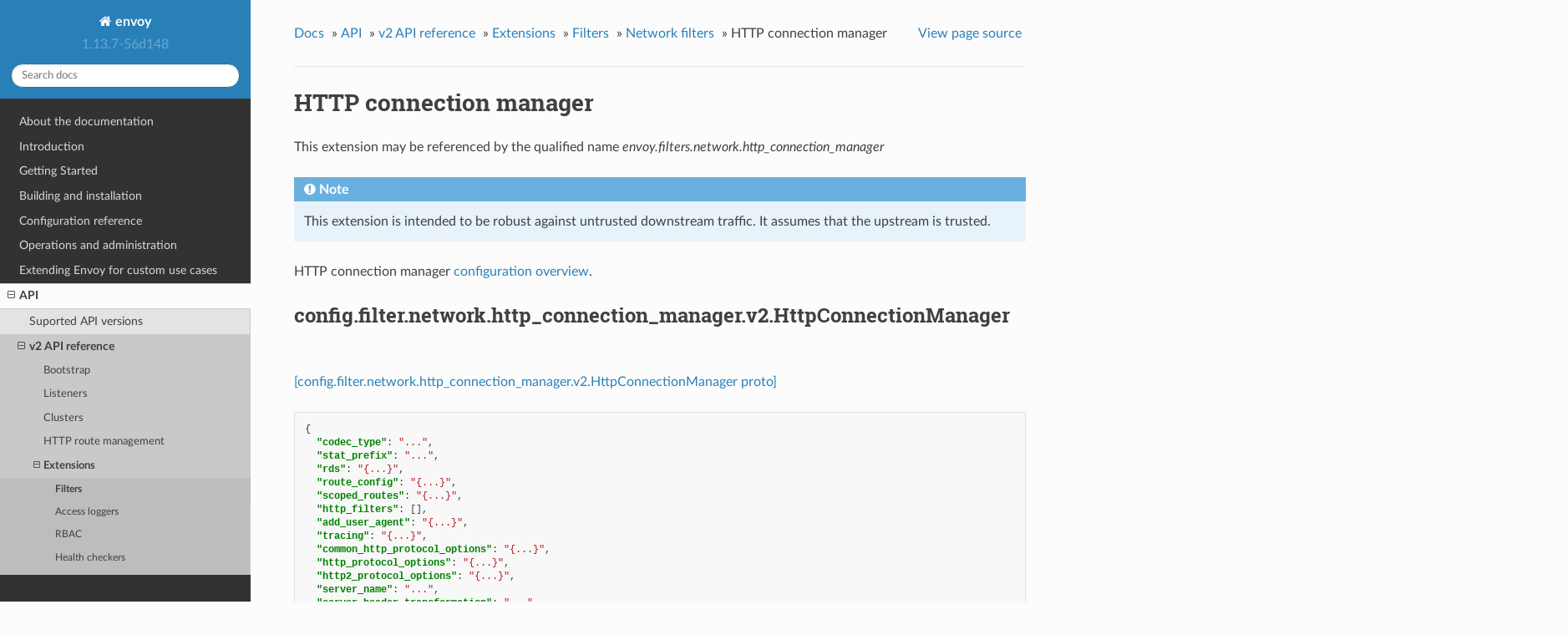

--- FILE ---
content_type: text/html; charset=UTF-8
request_url: https://www.envoyproxy.io/docs/envoy/v1.13.7/api-v2/config/filter/network/http_connection_manager/v2/http_connection_manager.proto
body_size: 13081
content:


<!DOCTYPE html>
<!--[if IE 8]><html class="no-js lt-ie9" lang="en" > <![endif]-->
<!--[if gt IE 8]><!--> <html class="no-js" lang="en" > <!--<![endif]-->
<head>
  <meta charset="utf-8">
  
  <meta name="viewport" content="width=device-width, initial-scale=1.0">
  
  <title>HTTP connection manager &mdash; envoy 1.13.7-56d148 documentation</title>
  

  
  
    <link rel="shortcut icon" href="../../../../../../_static/favicon.ico"/>
  
  
  

  
  <script type="text/javascript" src="../../../../../../_static/js/modernizr.min.js"></script>
  
    
      <script type="text/javascript" id="documentation_options" data-url_root="../../../../../../" src="../../../../../../_static/documentation_options.js"></script>
        <script type="text/javascript" src="../../../../../../_static/jquery.js"></script>
        <script type="text/javascript" src="../../../../../../_static/underscore.js"></script>
        <script type="text/javascript" src="../../../../../../_static/doctools.js"></script>
        <script type="text/javascript" src="../../../../../../_static/language_data.js"></script>
        <script async="async" type="text/javascript" src="https://cdnjs.cloudflare.com/ajax/libs/mathjax/2.7.5/latest.js?config=TeX-AMS-MML_HTMLorMML"></script>
    
    <script type="text/javascript" src="../../../../../../_static/js/theme.js"></script>

    

  
  <link rel="stylesheet" href="../../../../../../_static/css/envoy.css" type="text/css" />
  <link rel="stylesheet" href="../../../../../../_static/pygments.css" type="text/css" />
    <link rel="index" title="Index" href="../../../../../../genindex.html" />
    <link rel="search" title="Search" href="../../../../../../search.html" />
    <link rel="next" title="Mongo proxy" href="../../mongo_proxy/v2/mongo_proxy.proto.html" />
    <link rel="prev" title="Network External Authorization" href="../../ext_authz/v2/ext_authz.proto.html" /> 
</head>

<body class="wy-body-for-nav">

   
  <div class="wy-grid-for-nav">
    
    <nav data-toggle="wy-nav-shift" class="wy-nav-side">
      <div class="wy-side-scroll">
        <div class="wy-side-nav-search" >
          

          
            <a class='icon icon-home' href='/docs/envoy/v1.13.7/'> envoy
          

          
          </a>

          
            
            
              <div class="version">
                1.13.7-56d148
              </div>
            
          

          
<div role="search">
  <form id="rtd-search-form" class="wy-form" action="../../../../../../search.html" method="get">
    <input type="text" name="q" placeholder="Search docs" />
    <input type="hidden" name="check_keywords" value="yes" />
    <input type="hidden" name="area" value="default" />
  </form>
</div>

          
        </div>

        <div class="wy-menu wy-menu-vertical" data-spy="affix" role="navigation" aria-label="main navigation">
          
            
            
              
            
            
              <ul class="current">
<li class="toctree-l1"><a class='reference internal' href='/docs/envoy/v1.13.7/about_docs'>About the documentation</a></li>
<li class="toctree-l1"><a class='reference internal' href='/docs/envoy/v1.13.7/intro/intro'>Introduction</a></li>
<li class="toctree-l1"><a class='reference internal' href='/docs/envoy/v1.13.7/start/start'>Getting Started</a></li>
<li class="toctree-l1"><a class='reference internal' href='/docs/envoy/v1.13.7/install/install'>Building and installation</a></li>
<li class="toctree-l1"><a class='reference internal' href='/docs/envoy/v1.13.7/configuration/configuration'>Configuration reference</a></li>
<li class="toctree-l1"><a class='reference internal' href='/docs/envoy/v1.13.7/operations/operations'>Operations and administration</a></li>
<li class="toctree-l1"><a class='reference internal' href='/docs/envoy/v1.13.7/extending/extending'>Extending Envoy for custom use cases</a></li>
<li class="toctree-l1 current"><a class='reference internal' href='/docs/envoy/v1.13.7/api/api'>API</a><ul class="current">
<li class="toctree-l2"><a class='reference internal' href='/docs/envoy/v1.13.7/api/api_supported_versions'>Suported API versions</a></li>
<li class="toctree-l2 current"><a class='reference internal' href='/docs/envoy/v1.13.7/api-v2/api'>v2 API reference</a><ul class="current">
<li class="toctree-l3"><a class='reference internal' href='/docs/envoy/v1.13.7/api-v2/bootstrap/bootstrap'>Bootstrap</a></li>
<li class="toctree-l3"><a class='reference internal' href='/docs/envoy/v1.13.7/api-v2/listeners/listeners'>Listeners</a></li>
<li class="toctree-l3"><a class='reference internal' href='/docs/envoy/v1.13.7/api-v2/clusters/clusters'>Clusters</a></li>
<li class="toctree-l3"><a class='reference internal' href='/docs/envoy/v1.13.7/api-v2/http_routes/http_routes'>HTTP route management</a></li>
<li class="toctree-l3 current"><a class='reference internal' href='/docs/envoy/v1.13.7/api-v2/config/config'>Extensions</a><ul class="current">
<li class="toctree-l4 current"><a class='reference internal' href='/docs/envoy/v1.13.7/api-v2/config/filter/filter'>Filters</a></li>
<li class="toctree-l4"><a class='reference internal' href='/docs/envoy/v1.13.7/api-v2/config/accesslog/accesslog'>Access loggers</a></li>
<li class="toctree-l4"><a class='reference internal' href='/docs/envoy/v1.13.7/api-v2/config/rbac/rbac'>RBAC</a></li>
<li class="toctree-l4"><a class='reference internal' href='/docs/envoy/v1.13.7/api-v2/config/health_checker/health_checker'>Health checkers</a></li>
<li class="toctree-l4"><a class='reference internal' href='/docs/envoy/v1.13.7/api-v2/config/transport_socket/transport_socket'>Transport sockets</a></li>
<li class="toctree-l4"><a class='reference internal' href='/docs/envoy/v1.13.7/api-v2/config/resource_monitor/resource_monitor'>Resource monitors</a></li>
<li class="toctree-l4"><a class='reference internal' href='/docs/envoy/v1.13.7/api-v2/config/common/common'>Common</a></li>
<li class="toctree-l4"><a class='reference internal' href='/docs/envoy/v1.13.7/api-v2/config/cluster/cluster'>Cluster</a></li>
<li class="toctree-l4"><a class='reference internal' href='/docs/envoy/v1.13.7/api-v2/config/listener/listener'>Listener</a></li>
<li class="toctree-l4"><a class='reference internal' href='/docs/envoy/v1.13.7/api-v2/config/grpc_credential/grpc_credential'>Grpc Credentials</a></li>
<li class="toctree-l4"><a class='reference internal' href='/docs/envoy/v1.13.7/api-v2/config/retry/retry'>Retry Predicates</a></li>
</ul>
</li>
<li class="toctree-l3"><a class='reference internal' href='/docs/envoy/v1.13.7/api-v2/admin/admin'>Admin</a></li>
<li class="toctree-l3"><a class='reference internal' href='/docs/envoy/v1.13.7/api-v2/data/data'>Envoy data</a></li>
<li class="toctree-l3"><a class='reference internal' href='/docs/envoy/v1.13.7/api-v2/service/service'>Services</a></li>
<li class="toctree-l3"><a class='reference internal' href='/docs/envoy/v1.13.7/api-v2/common_messages/common_messages'>Common messages</a></li>
<li class="toctree-l3"><a class='reference internal' href='/docs/envoy/v1.13.7/api-v2/types/types'>Types</a></li>
</ul>
</li>
<li class="toctree-l2"><a class='reference internal' href='/docs/envoy/v1.13.7/api-v3/api'>v3 API reference</a></li>
<li class="toctree-l2"><a class='reference internal' href='/docs/envoy/v1.13.7/api-docs/xds_protocol'>xDS REST and gRPC protocol</a></li>
<li class="toctree-l2"><a class='reference internal' href='/docs/envoy/v1.13.7/api/client_features'>Well Known Client Features</a></li>
</ul>
</li>
<li class="toctree-l1"><a class='reference internal' href='/docs/envoy/v1.13.7/faq/overview'>FAQ</a></li>
</ul>

            
          
        </div>
      </div>
    </nav>

    <section data-toggle="wy-nav-shift" class="wy-nav-content-wrap">

      
      <nav class="wy-nav-top" aria-label="top navigation">
        
          <i data-toggle="wy-nav-top" class="fa fa-bars"></i>
          <a href='/docs/envoy/v1.13.7/'>envoy</a>
        
      </nav>


      <div class="wy-nav-content">
        
        <div class="rst-content">
        
          















<div role="navigation" aria-label="breadcrumbs navigation">

  <ul class="wy-breadcrumbs">
    
      <li><a href='/docs/envoy/v1.13.7/'>Docs</a> &raquo;</li>
        
          <li><a href='/docs/envoy/v1.13.7/api/api'>API</a> &raquo;</li>
        
          <li><a href='/docs/envoy/v1.13.7/api-v2/api'>v2 API reference</a> &raquo;</li>
        
          <li><a href='/docs/envoy/v1.13.7/api-v2/config/config'>Extensions</a> &raquo;</li>
        
          <li><a href='/docs/envoy/v1.13.7/api-v2/config/filter/filter'>Filters</a> &raquo;</li>
        
          <li><a href='/docs/envoy/v1.13.7/api-v2/config/filter/network/network'>Network filters</a> &raquo;</li>
        
      <li>HTTP connection manager</li>
    
    
      <li class="wy-breadcrumbs-aside">
        
            
            <a href="../../../../../../_sources/api-v2/config/filter/network/http_connection_manager/v2/http_connection_manager.proto.rst.txt" rel="nofollow"> View page source</a>
          
        
      </li>
    
  </ul>

  
  <hr/>
</div>
          <div role="main" class="document" itemscope="itemscope" itemtype="http://schema.org/Article">
           <div itemprop="articleBody">
            
  <div class="section" id="http-connection-manager">
<span id="envoy-api-file-envoy-config-filter-network-http-connection-manager-v2-http-connection-manager-proto"></span><h1>HTTP connection manager<a class="headerlink" href="#http-connection-manager" title="Permalink to this headline">¶</a></h1>
<p id="extension-envoy-filters-network-http-connection-manager">This extension may be referenced by the qualified name <em>envoy.filters.network.http_connection_manager</em></p>
<div class="admonition note">
<p class="admonition-title">Note</p>
<p>This extension is intended to be robust against untrusted downstream traffic. It assumes that the upstream is trusted.</p>
</div>
<p>HTTP connection manager <a class='reference internal' href='/docs/envoy/v1.13.7/configuration/http/http_conn_man/http_conn_man#config-http-conn-man'><span class="std std-ref">configuration overview</span></a>.</p>
<div class="section" id="config-filter-network-http-connection-manager-v2-httpconnectionmanager">
<span id="envoy-api-msg-config-filter-network-http-connection-manager-v2-httpconnectionmanager"></span><h2>config.filter.network.http_connection_manager.v2.HttpConnectionManager<a class="headerlink" href="#config-filter-network-http-connection-manager-v2-httpconnectionmanager" title="Permalink to this headline">¶</a></h2>
<p><a class="reference external" href="https://github.com/envoyproxy/envoy/blob/56d148b94ef25a026d8d31790695d478ad53eb94/api/envoy/config/filter/network/http_connection_manager/v2/http_connection_manager.proto#L32">[config.filter.network.http_connection_manager.v2.HttpConnectionManager proto]</a></p>
<div class="highlight-json notranslate"><div class="highlight"><pre><span></span><span class="p">{</span>
  <span class="nt">&quot;codec_type&quot;</span><span class="p">:</span> <span class="s2">&quot;...&quot;</span><span class="p">,</span>
  <span class="nt">&quot;stat_prefix&quot;</span><span class="p">:</span> <span class="s2">&quot;...&quot;</span><span class="p">,</span>
  <span class="nt">&quot;rds&quot;</span><span class="p">:</span> <span class="s2">&quot;{...}&quot;</span><span class="p">,</span>
  <span class="nt">&quot;route_config&quot;</span><span class="p">:</span> <span class="s2">&quot;{...}&quot;</span><span class="p">,</span>
  <span class="nt">&quot;scoped_routes&quot;</span><span class="p">:</span> <span class="s2">&quot;{...}&quot;</span><span class="p">,</span>
  <span class="nt">&quot;http_filters&quot;</span><span class="p">:</span> <span class="p">[],</span>
  <span class="nt">&quot;add_user_agent&quot;</span><span class="p">:</span> <span class="s2">&quot;{...}&quot;</span><span class="p">,</span>
  <span class="nt">&quot;tracing&quot;</span><span class="p">:</span> <span class="s2">&quot;{...}&quot;</span><span class="p">,</span>
  <span class="nt">&quot;common_http_protocol_options&quot;</span><span class="p">:</span> <span class="s2">&quot;{...}&quot;</span><span class="p">,</span>
  <span class="nt">&quot;http_protocol_options&quot;</span><span class="p">:</span> <span class="s2">&quot;{...}&quot;</span><span class="p">,</span>
  <span class="nt">&quot;http2_protocol_options&quot;</span><span class="p">:</span> <span class="s2">&quot;{...}&quot;</span><span class="p">,</span>
  <span class="nt">&quot;server_name&quot;</span><span class="p">:</span> <span class="s2">&quot;...&quot;</span><span class="p">,</span>
  <span class="nt">&quot;server_header_transformation&quot;</span><span class="p">:</span> <span class="s2">&quot;...&quot;</span><span class="p">,</span>
  <span class="nt">&quot;max_request_headers_kb&quot;</span><span class="p">:</span> <span class="s2">&quot;{...}&quot;</span><span class="p">,</span>
  <span class="nt">&quot;idle_timeout&quot;</span><span class="p">:</span> <span class="s2">&quot;{...}&quot;</span><span class="p">,</span>
  <span class="nt">&quot;stream_idle_timeout&quot;</span><span class="p">:</span> <span class="s2">&quot;{...}&quot;</span><span class="p">,</span>
  <span class="nt">&quot;request_timeout&quot;</span><span class="p">:</span> <span class="s2">&quot;{...}&quot;</span><span class="p">,</span>
  <span class="nt">&quot;drain_timeout&quot;</span><span class="p">:</span> <span class="s2">&quot;{...}&quot;</span><span class="p">,</span>
  <span class="nt">&quot;delayed_close_timeout&quot;</span><span class="p">:</span> <span class="s2">&quot;{...}&quot;</span><span class="p">,</span>
  <span class="nt">&quot;access_log&quot;</span><span class="p">:</span> <span class="p">[],</span>
  <span class="nt">&quot;use_remote_address&quot;</span><span class="p">:</span> <span class="s2">&quot;{...}&quot;</span><span class="p">,</span>
  <span class="nt">&quot;xff_num_trusted_hops&quot;</span><span class="p">:</span> <span class="s2">&quot;...&quot;</span><span class="p">,</span>
  <span class="nt">&quot;internal_address_config&quot;</span><span class="p">:</span> <span class="s2">&quot;{...}&quot;</span><span class="p">,</span>
  <span class="nt">&quot;skip_xff_append&quot;</span><span class="p">:</span> <span class="s2">&quot;...&quot;</span><span class="p">,</span>
  <span class="nt">&quot;via&quot;</span><span class="p">:</span> <span class="s2">&quot;...&quot;</span><span class="p">,</span>
  <span class="nt">&quot;generate_request_id&quot;</span><span class="p">:</span> <span class="s2">&quot;{...}&quot;</span><span class="p">,</span>
  <span class="nt">&quot;preserve_external_request_id&quot;</span><span class="p">:</span> <span class="s2">&quot;...&quot;</span><span class="p">,</span>
  <span class="nt">&quot;forward_client_cert_details&quot;</span><span class="p">:</span> <span class="s2">&quot;...&quot;</span><span class="p">,</span>
  <span class="nt">&quot;set_current_client_cert_details&quot;</span><span class="p">:</span> <span class="s2">&quot;{...}&quot;</span><span class="p">,</span>
  <span class="nt">&quot;proxy_100_continue&quot;</span><span class="p">:</span> <span class="s2">&quot;...&quot;</span><span class="p">,</span>
  <span class="nt">&quot;upgrade_configs&quot;</span><span class="p">:</span> <span class="p">[],</span>
  <span class="nt">&quot;normalize_path&quot;</span><span class="p">:</span> <span class="s2">&quot;{...}&quot;</span><span class="p">,</span>
  <span class="nt">&quot;merge_slashes&quot;</span><span class="p">:</span> <span class="s2">&quot;...&quot;</span>
<span class="p">}</span>
</pre></div>
</div>
<dl class="simple" id="envoy-api-field-config-filter-network-http-connection-manager-v2-httpconnectionmanager-codec-type">
<dt>codec_type</dt><dd><p>(<a class="reference internal" href="#envoy-api-enum-config-filter-network-http-connection-manager-v2-httpconnectionmanager-codectype"><span class="std std-ref">config.filter.network.http_connection_manager.v2.HttpConnectionManager.CodecType</span></a>) Supplies the type of codec that the connection manager should use.</p>
</dd>
</dl>
<dl class="simple" id="envoy-api-field-config-filter-network-http-connection-manager-v2-httpconnectionmanager-stat-prefix">
<dt>stat_prefix</dt><dd><p>(<a class="reference external" href="https://developers.google.com/protocol-buffers/docs/proto#scalar">string</a>, <em>REQUIRED</em>) The human readable prefix to use when emitting statistics for the
connection manager. See the <a class='reference internal' href='/docs/envoy/v1.13.7/configuration/http/http_conn_man/stats#config-http-conn-man-stats'><span class="std std-ref">statistics documentation</span></a> for
more information.</p>
</dd>
</dl>
<dl id="envoy-api-field-config-filter-network-http-connection-manager-v2-httpconnectionmanager-rds">
<dt>rds</dt><dd><p>(<a class="reference internal" href="#envoy-api-msg-config-filter-network-http-connection-manager-v2-rds"><span class="std std-ref">config.filter.network.http_connection_manager.v2.Rds</span></a>) The connection manager’s route table will be dynamically loaded via the RDS API.</p>
<p>Precisely one of <a class="reference internal" href="#envoy-api-field-config-filter-network-http-connection-manager-v2-httpconnectionmanager-rds"><span class="std std-ref">rds</span></a>, <a class="reference internal" href="#envoy-api-field-config-filter-network-http-connection-manager-v2-httpconnectionmanager-route-config"><span class="std std-ref">route_config</span></a>, <a class="reference internal" href="#envoy-api-field-config-filter-network-http-connection-manager-v2-httpconnectionmanager-scoped-routes"><span class="std std-ref">scoped_routes</span></a> must be set.</p>
</dd>
</dl>
<dl id="envoy-api-field-config-filter-network-http-connection-manager-v2-httpconnectionmanager-route-config">
<dt>route_config</dt><dd><p>(<a class='reference internal' href='/docs/envoy/v1.13.7/api-v2/api/v2/route.proto#envoy-api-msg-routeconfiguration'><span class="std std-ref">RouteConfiguration</span></a>) The route table for the connection manager is static and is specified in this property.</p>
<p>Precisely one of <a class="reference internal" href="#envoy-api-field-config-filter-network-http-connection-manager-v2-httpconnectionmanager-rds"><span class="std std-ref">rds</span></a>, <a class="reference internal" href="#envoy-api-field-config-filter-network-http-connection-manager-v2-httpconnectionmanager-route-config"><span class="std std-ref">route_config</span></a>, <a class="reference internal" href="#envoy-api-field-config-filter-network-http-connection-manager-v2-httpconnectionmanager-scoped-routes"><span class="std std-ref">scoped_routes</span></a> must be set.</p>
</dd>
</dl>
<dl id="envoy-api-field-config-filter-network-http-connection-manager-v2-httpconnectionmanager-scoped-routes">
<dt>scoped_routes</dt><dd><p>(<a class="reference internal" href="#envoy-api-msg-config-filter-network-http-connection-manager-v2-scopedroutes"><span class="std std-ref">config.filter.network.http_connection_manager.v2.ScopedRoutes</span></a>) A route table will be dynamically assigned to each request based on request attributes
(e.g., the value of a header). The “routing scopes” (i.e., route tables) and “scope keys” are
specified in this message.</p>
<p>Precisely one of <a class="reference internal" href="#envoy-api-field-config-filter-network-http-connection-manager-v2-httpconnectionmanager-rds"><span class="std std-ref">rds</span></a>, <a class="reference internal" href="#envoy-api-field-config-filter-network-http-connection-manager-v2-httpconnectionmanager-route-config"><span class="std std-ref">route_config</span></a>, <a class="reference internal" href="#envoy-api-field-config-filter-network-http-connection-manager-v2-httpconnectionmanager-scoped-routes"><span class="std std-ref">scoped_routes</span></a> must be set.</p>
</dd>
</dl>
<dl class="simple" id="envoy-api-field-config-filter-network-http-connection-manager-v2-httpconnectionmanager-http-filters">
<dt>http_filters</dt><dd><p>(<a class="reference internal" href="#envoy-api-msg-config-filter-network-http-connection-manager-v2-httpfilter"><span class="std std-ref">config.filter.network.http_connection_manager.v2.HttpFilter</span></a>) A list of individual HTTP filters that make up the filter chain for
requests made to the connection manager. Order matters as the filters are
processed sequentially as request events happen.</p>
</dd>
</dl>
<dl class="simple" id="envoy-api-field-config-filter-network-http-connection-manager-v2-httpconnectionmanager-add-user-agent">
<dt>add_user_agent</dt><dd><p>(<a class="reference external" href="https://developers.google.com/protocol-buffers/docs/reference/google.protobuf#boolvalue">BoolValue</a>) Whether the connection manager manipulates the <a class='reference internal' href='/docs/envoy/v1.13.7/configuration/http/http_conn_man/headers#config-http-conn-man-headers-user-agent'><span class="std std-ref">user-agent</span></a>
and <a class='reference internal' href='/docs/envoy/v1.13.7/configuration/http/http_conn_man/headers#config-http-conn-man-headers-downstream-service-cluster'><span class="std std-ref">x-envoy-downstream-service-cluster</span></a> headers. See the linked
documentation for more information. Defaults to false.</p>
</dd>
</dl>
<dl class="simple" id="envoy-api-field-config-filter-network-http-connection-manager-v2-httpconnectionmanager-tracing">
<dt>tracing</dt><dd><p>(<a class="reference internal" href="#envoy-api-msg-config-filter-network-http-connection-manager-v2-httpconnectionmanager-tracing"><span class="std std-ref">config.filter.network.http_connection_manager.v2.HttpConnectionManager.Tracing</span></a>) Presence of the object defines whether the connection manager
emits <a class='reference internal' href='/docs/envoy/v1.13.7/intro/arch_overview/observability/tracing#arch-overview-tracing'><span class="std std-ref">tracing</span></a> data to the <a class='reference internal' href='/docs/envoy/v1.13.7/api-v2/config/trace/v2/trace.proto#envoy-api-msg-config-trace-v2-tracing'><span class="std std-ref">configured tracing provider</span></a>.</p>
</dd>
</dl>
<dl class="simple" id="envoy-api-field-config-filter-network-http-connection-manager-v2-httpconnectionmanager-common-http-protocol-options">
<dt>common_http_protocol_options</dt><dd><p>(<a class='reference internal' href='/docs/envoy/v1.13.7/api-v2/api/v2/core/protocol.proto#envoy-api-msg-core-httpprotocoloptions'><span class="std std-ref">core.HttpProtocolOptions</span></a>) Additional settings for HTTP requests handled by the connection manager. These will be
applicable to both HTTP1 and HTTP2 requests.</p>
</dd>
</dl>
<dl class="simple" id="envoy-api-field-config-filter-network-http-connection-manager-v2-httpconnectionmanager-http-protocol-options">
<dt>http_protocol_options</dt><dd><p>(<a class='reference internal' href='/docs/envoy/v1.13.7/api-v2/api/v2/core/protocol.proto#envoy-api-msg-core-http1protocoloptions'><span class="std std-ref">core.Http1ProtocolOptions</span></a>) Additional HTTP/1 settings that are passed to the HTTP/1 codec.</p>
</dd>
</dl>
<dl class="simple" id="envoy-api-field-config-filter-network-http-connection-manager-v2-httpconnectionmanager-http2-protocol-options">
<dt>http2_protocol_options</dt><dd><p>(<a class='reference internal' href='/docs/envoy/v1.13.7/api-v2/api/v2/core/protocol.proto#envoy-api-msg-core-http2protocoloptions'><span class="std std-ref">core.Http2ProtocolOptions</span></a>) Additional HTTP/2 settings that are passed directly to the HTTP/2 codec.</p>
</dd>
</dl>
<dl class="simple" id="envoy-api-field-config-filter-network-http-connection-manager-v2-httpconnectionmanager-server-name">
<dt>server_name</dt><dd><p>(<a class="reference external" href="https://developers.google.com/protocol-buffers/docs/proto#scalar">string</a>) An optional override that the connection manager will write to the server
header in responses. If not set, the default is <em>envoy</em>.</p>
</dd>
</dl>
<dl class="simple" id="envoy-api-field-config-filter-network-http-connection-manager-v2-httpconnectionmanager-server-header-transformation">
<dt>server_header_transformation</dt><dd><p>(<a class="reference internal" href="#envoy-api-enum-config-filter-network-http-connection-manager-v2-httpconnectionmanager-serverheadertransformation"><span class="std std-ref">config.filter.network.http_connection_manager.v2.HttpConnectionManager.ServerHeaderTransformation</span></a>) Defines the action to be applied to the Server header on the response path.
By default, Envoy will overwrite the header with the value specified in
server_name.</p>
</dd>
</dl>
<dl class="simple" id="envoy-api-field-config-filter-network-http-connection-manager-v2-httpconnectionmanager-max-request-headers-kb">
<dt>max_request_headers_kb</dt><dd><p>(<a class="reference external" href="https://developers.google.com/protocol-buffers/docs/reference/google.protobuf#uint32value">UInt32Value</a>) The maximum request headers size for incoming connections.
If unconfigured, the default max request headers allowed is 60 KiB.
Requests that exceed this limit will receive a 431 response.
The max configurable limit is 96 KiB, based on current implementation
constraints.</p>
</dd>
</dl>
<dl class="simple" id="envoy-api-field-config-filter-network-http-connection-manager-v2-httpconnectionmanager-idle-timeout">
<dt>idle_timeout</dt><dd><p>(<a class="reference external" href="https://developers.google.com/protocol-buffers/docs/reference/google.protobuf#duration">Duration</a>) The idle timeout for connections managed by the connection manager. The
idle timeout is defined as the period in which there are no active
requests. If not set, there is no idle timeout. When the idle timeout is
reached the connection will be closed. If the connection is an HTTP/2
connection a drain sequence will occur prior to closing the connection.
This field is deprecated. Use <a class="reference internal" href="#envoy-api-field-config-filter-network-http-connection-manager-v2-httpconnectionmanager-common-http-protocol-options"><span class="std std-ref">idle_timeout</span></a>
instead.</p>
</dd>
</dl>
<dl id="envoy-api-field-config-filter-network-http-connection-manager-v2-httpconnectionmanager-stream-idle-timeout">
<dt>stream_idle_timeout</dt><dd><p>(<a class="reference external" href="https://developers.google.com/protocol-buffers/docs/reference/google.protobuf#duration">Duration</a>) The stream idle timeout for connections managed by the connection manager.
If not specified, this defaults to 5 minutes. The default value was selected
so as not to interfere with any smaller configured timeouts that may have
existed in configurations prior to the introduction of this feature, while
introducing robustness to TCP connections that terminate without a FIN.</p>
<p>This idle timeout applies to new streams and is overridable by the
<a class='reference internal' href='/docs/envoy/v1.13.7/api-v2/api/v2/route/route_components.proto#envoy-api-field-route-routeaction-idle-timeout'><span class="std std-ref">route-level idle_timeout</span></a>. Even on a stream in
which the override applies, prior to receipt of the initial request
headers, the <a class="reference internal" href="#envoy-api-field-config-filter-network-http-connection-manager-v2-httpconnectionmanager-stream-idle-timeout"><span class="std std-ref">stream_idle_timeout</span></a>
applies. Each time an encode/decode event for headers or data is processed
for the stream, the timer will be reset. If the timeout fires, the stream
is terminated with a 408 Request Timeout error code if no upstream response
header has been received, otherwise a stream reset occurs.</p>
<p>This timeout also specifies the amount of time that Envoy will wait for the peer to open enough
window to write any remaining stream data once the entirety of stream data (local end stream is
true) has been buffered pending available window. In other words, this timeout defends against
a peer that does not release enough window to completely write the stream, even though all
data has been proxied within available flow control windows. If the timeout is hit in this
case, the <a class='reference internal' href='/docs/envoy/v1.13.7/configuration/http/http_conn_man/stats#config-http-conn-man-stats-per-codec'><span class="std std-ref">tx_flush_timeout</span></a> counter will be
incremented.</p>
<p>Note that it is possible to idle timeout even if the wire traffic for a stream is non-idle, due
to the granularity of events presented to the connection manager. For example, while receiving
very large request headers, it may be the case that there is traffic regularly arriving on the
wire while the connection manage is only able to observe the end-of-headers event, hence the
stream may still idle timeout.</p>
<p>A value of 0 will completely disable the connection manager stream idle
timeout, although per-route idle timeout overrides will continue to apply.</p>
</dd>
</dl>
<dl class="simple" id="envoy-api-field-config-filter-network-http-connection-manager-v2-httpconnectionmanager-request-timeout">
<dt>request_timeout</dt><dd><p>(<a class="reference external" href="https://developers.google.com/protocol-buffers/docs/reference/google.protobuf#duration">Duration</a>) A timeout for idle requests managed by the connection manager.
The timer is activated when the request is initiated, and is disarmed when the last byte of the
request is sent upstream (i.e. all decoding filters have processed the request), OR when the
response is initiated. If not specified or set to 0, this timeout is disabled.</p>
</dd>
</dl>
<dl class="simple" id="envoy-api-field-config-filter-network-http-connection-manager-v2-httpconnectionmanager-drain-timeout">
<dt>drain_timeout</dt><dd><p>(<a class="reference external" href="https://developers.google.com/protocol-buffers/docs/reference/google.protobuf#duration">Duration</a>) The time that Envoy will wait between sending an HTTP/2 “shutdown
notification” (GOAWAY frame with max stream ID) and a final GOAWAY frame.
This is used so that Envoy provides a grace period for new streams that
race with the final GOAWAY frame. During this grace period, Envoy will
continue to accept new streams. After the grace period, a final GOAWAY
frame is sent and Envoy will start refusing new streams. Draining occurs
both when a connection hits the idle timeout or during general server
draining. The default grace period is 5000 milliseconds (5 seconds) if this
option is not specified.</p>
</dd>
</dl>
<dl id="envoy-api-field-config-filter-network-http-connection-manager-v2-httpconnectionmanager-delayed-close-timeout">
<dt>delayed_close_timeout</dt><dd><p>(<a class="reference external" href="https://developers.google.com/protocol-buffers/docs/reference/google.protobuf#duration">Duration</a>) The delayed close timeout is for downstream connections managed by the HTTP connection manager.
It is defined as a grace period after connection close processing has been locally initiated
during which Envoy will wait for the peer to close (i.e., a TCP FIN/RST is received by Envoy
from the downstream connection) prior to Envoy closing the socket associated with that
connection.
NOTE: This timeout is enforced even when the socket associated with the downstream connection
is pending a flush of the write buffer. However, any progress made writing data to the socket
will restart the timer associated with this timeout. This means that the total grace period for
a socket in this state will be
&lt;total_time_waiting_for_write_buffer_flushes&gt;+&lt;delayed_close_timeout&gt;.</p>
<p>Delaying Envoy’s connection close and giving the peer the opportunity to initiate the close
sequence mitigates a race condition that exists when downstream clients do not drain/process
data in a connection’s receive buffer after a remote close has been detected via a socket
write(). This race leads to such clients failing to process the response code sent by Envoy,
which could result in erroneous downstream processing.</p>
<p>If the timeout triggers, Envoy will close the connection’s socket.</p>
<p>The default timeout is 1000 ms if this option is not specified.</p>
<div class="admonition note">
<p class="admonition-title">Note</p>
<p>To be useful in avoiding the race condition described above, this timeout must be set
to <em>at least</em> &lt;max round trip time expected between clients and Envoy&gt;+&lt;100ms to account for
a reasonable “worst” case processing time for a full iteration of Envoy’s event loop&gt;.</p>
</div>
<div class="admonition warning">
<p class="admonition-title">Warning</p>
<p>A value of 0 will completely disable delayed close processing. When disabled, the downstream
connection’s socket will be closed immediately after the write flush is completed or will
never close if the write flush does not complete.</p>
</div>
</dd>
</dl>
<dl class="simple" id="envoy-api-field-config-filter-network-http-connection-manager-v2-httpconnectionmanager-access-log">
<dt>access_log</dt><dd><p>(<a class='reference internal' href='/docs/envoy/v1.13.7/api-v2/config/filter/accesslog/v2/accesslog.proto#envoy-api-msg-config-filter-accesslog-v2-accesslog'><span class="std std-ref">config.filter.accesslog.v2.AccessLog</span></a>) Configuration for <a class='reference internal' href='/docs/envoy/v1.13.7/intro/arch_overview/observability/access_logging#arch-overview-access-logs'><span class="std std-ref">HTTP access logs</span></a>
emitted by the connection manager.</p>
</dd>
</dl>
<dl class="simple" id="envoy-api-field-config-filter-network-http-connection-manager-v2-httpconnectionmanager-use-remote-address">
<dt>use_remote_address</dt><dd><p>(<a class="reference external" href="https://developers.google.com/protocol-buffers/docs/reference/google.protobuf#boolvalue">BoolValue</a>) If set to true, the connection manager will use the real remote address
of the client connection when determining internal versus external origin and manipulating
various headers. If set to false or absent, the connection manager will use the
<a class='reference internal' href='/docs/envoy/v1.13.7/configuration/http/http_conn_man/headers#config-http-conn-man-headers-x-forwarded-for'><span class="std std-ref">x-forwarded-for</span></a> HTTP header. See the documentation for
<a class='reference internal' href='/docs/envoy/v1.13.7/configuration/http/http_conn_man/headers#config-http-conn-man-headers-x-forwarded-for'><span class="std std-ref">x-forwarded-for</span></a>,
<a class='reference internal' href='/docs/envoy/v1.13.7/configuration/http/http_conn_man/headers#config-http-conn-man-headers-x-envoy-internal'><span class="std std-ref">x-envoy-internal</span></a>, and
<a class='reference internal' href='/docs/envoy/v1.13.7/configuration/http/http_conn_man/headers#config-http-conn-man-headers-x-envoy-external-address'><span class="std std-ref">x-envoy-external-address</span></a> for more information.</p>
</dd>
</dl>
<dl class="simple" id="envoy-api-field-config-filter-network-http-connection-manager-v2-httpconnectionmanager-xff-num-trusted-hops">
<dt>xff_num_trusted_hops</dt><dd><p>(<a class="reference external" href="https://developers.google.com/protocol-buffers/docs/proto#scalar">uint32</a>) The number of additional ingress proxy hops from the right side of the
<a class='reference internal' href='/docs/envoy/v1.13.7/configuration/http/http_conn_man/headers#config-http-conn-man-headers-x-forwarded-for'><span class="std std-ref">x-forwarded-for</span></a> HTTP header to trust when
determining the origin client’s IP address. The default is zero if this option
is not specified. See the documentation for
<a class='reference internal' href='/docs/envoy/v1.13.7/configuration/http/http_conn_man/headers#config-http-conn-man-headers-x-forwarded-for'><span class="std std-ref">x-forwarded-for</span></a> for more information.</p>
</dd>
</dl>
<dl class="simple" id="envoy-api-field-config-filter-network-http-connection-manager-v2-httpconnectionmanager-internal-address-config">
<dt>internal_address_config</dt><dd><p>(<a class="reference internal" href="#envoy-api-msg-config-filter-network-http-connection-manager-v2-httpconnectionmanager-internaladdressconfig"><span class="std std-ref">config.filter.network.http_connection_manager.v2.HttpConnectionManager.InternalAddressConfig</span></a>) Configures what network addresses are considered internal for stats and header sanitation
purposes. If unspecified, only RFC1918 IP addresses will be considered internal.
See the documentation for <a class='reference internal' href='/docs/envoy/v1.13.7/configuration/http/http_conn_man/headers#config-http-conn-man-headers-x-envoy-internal'><span class="std std-ref">x-envoy-internal</span></a> for more
information about internal/external addresses.</p>
</dd>
</dl>
<dl class="simple" id="envoy-api-field-config-filter-network-http-connection-manager-v2-httpconnectionmanager-skip-xff-append">
<dt>skip_xff_append</dt><dd><p>(<a class="reference external" href="https://developers.google.com/protocol-buffers/docs/proto#scalar">bool</a>) If set, Envoy will not append the remote address to the
<a class='reference internal' href='/docs/envoy/v1.13.7/configuration/http/http_conn_man/headers#config-http-conn-man-headers-x-forwarded-for'><span class="std std-ref">x-forwarded-for</span></a> HTTP header. This may be used in
conjunction with HTTP filters that explicitly manipulate XFF after the HTTP connection manager
has mutated the request headers. While <a class="reference internal" href="#envoy-api-field-config-filter-network-http-connection-manager-v2-httpconnectionmanager-use-remote-address"><span class="std std-ref">use_remote_address</span></a>
will also suppress XFF addition, it has consequences for logging and other
Envoy uses of the remote address, so <em>skip_xff_append</em> should be used
when only an elision of XFF addition is intended.</p>
</dd>
</dl>
<dl class="simple" id="envoy-api-field-config-filter-network-http-connection-manager-v2-httpconnectionmanager-via">
<dt>via</dt><dd><p>(<a class="reference external" href="https://developers.google.com/protocol-buffers/docs/proto#scalar">string</a>) Via header value to append to request and response headers. If this is
empty, no via header will be appended.</p>
</dd>
</dl>
<dl class="simple" id="envoy-api-field-config-filter-network-http-connection-manager-v2-httpconnectionmanager-generate-request-id">
<dt>generate_request_id</dt><dd><p>(<a class="reference external" href="https://developers.google.com/protocol-buffers/docs/reference/google.protobuf#boolvalue">BoolValue</a>) Whether the connection manager will generate the <a class='reference internal' href='/docs/envoy/v1.13.7/configuration/http/http_conn_man/headers#config-http-conn-man-headers-x-request-id'><span class="std std-ref">x-request-id</span></a> header if it does not exist. This defaults to
true. Generating a random UUID4 is expensive so in high throughput scenarios where this feature
is not desired it can be disabled.</p>
</dd>
</dl>
<dl class="simple" id="envoy-api-field-config-filter-network-http-connection-manager-v2-httpconnectionmanager-preserve-external-request-id">
<dt>preserve_external_request_id</dt><dd><p>(<a class="reference external" href="https://developers.google.com/protocol-buffers/docs/proto#scalar">bool</a>) Whether the connection manager will keep the <a class='reference internal' href='/docs/envoy/v1.13.7/configuration/http/http_conn_man/headers#config-http-conn-man-headers-x-request-id'><span class="std std-ref">x-request-id</span></a> header if passed for a request that is edge
(Edge request is the request from external clients to front Envoy) and not reset it, which
is the current Envoy behaviour. This defaults to false.</p>
</dd>
</dl>
<dl class="simple" id="envoy-api-field-config-filter-network-http-connection-manager-v2-httpconnectionmanager-forward-client-cert-details">
<dt>forward_client_cert_details</dt><dd><p>(<a class="reference internal" href="#envoy-api-enum-config-filter-network-http-connection-manager-v2-httpconnectionmanager-forwardclientcertdetails"><span class="std std-ref">config.filter.network.http_connection_manager.v2.HttpConnectionManager.ForwardClientCertDetails</span></a>) How to handle the <a class='reference internal' href='/docs/envoy/v1.13.7/configuration/http/http_conn_man/headers#config-http-conn-man-headers-x-forwarded-client-cert'><span class="std std-ref">x-forwarded-client-cert</span></a> (XFCC) HTTP
header.</p>
</dd>
</dl>
<dl class="simple" id="envoy-api-field-config-filter-network-http-connection-manager-v2-httpconnectionmanager-set-current-client-cert-details">
<dt>set_current_client_cert_details</dt><dd><p>(<a class="reference internal" href="#envoy-api-msg-config-filter-network-http-connection-manager-v2-httpconnectionmanager-setcurrentclientcertdetails"><span class="std std-ref">config.filter.network.http_connection_manager.v2.HttpConnectionManager.SetCurrentClientCertDetails</span></a>) This field is valid only when <a class="reference internal" href="#envoy-api-field-config-filter-network-http-connection-manager-v2-httpconnectionmanager-forward-client-cert-details"><span class="std std-ref">forward_client_cert_details</span></a>
is APPEND_FORWARD or SANITIZE_SET and the client connection is mTLS. It specifies the fields in
the client certificate to be forwarded. Note that in the
<a class='reference internal' href='/docs/envoy/v1.13.7/configuration/http/http_conn_man/headers#config-http-conn-man-headers-x-forwarded-client-cert'><span class="std std-ref">x-forwarded-client-cert</span></a> header, <em>Hash</em> is always set, and
<em>By</em> is always set when the client certificate presents the URI type Subject Alternative Name
value.</p>
</dd>
</dl>
<dl class="simple" id="envoy-api-field-config-filter-network-http-connection-manager-v2-httpconnectionmanager-proxy-100-continue">
<dt>proxy_100_continue</dt><dd><p>(<a class="reference external" href="https://developers.google.com/protocol-buffers/docs/proto#scalar">bool</a>) If proxy_100_continue is true, Envoy will proxy incoming “Expect:
100-continue” headers upstream, and forward “100 Continue” responses
downstream. If this is false or not set, Envoy will instead strip the
“Expect: 100-continue” header, and send a “100 Continue” response itself.</p>
</dd>
</dl>
<dl class="simple" id="envoy-api-field-config-filter-network-http-connection-manager-v2-httpconnectionmanager-upgrade-configs">
<dt>upgrade_configs</dt><dd><p>(<a class="reference internal" href="#envoy-api-msg-config-filter-network-http-connection-manager-v2-httpconnectionmanager-upgradeconfig"><span class="std std-ref">config.filter.network.http_connection_manager.v2.HttpConnectionManager.UpgradeConfig</span></a>)</p>
</dd>
</dl>
<dl class="simple" id="envoy-api-field-config-filter-network-http-connection-manager-v2-httpconnectionmanager-normalize-path">
<dt>normalize_path</dt><dd><p>(<a class="reference external" href="https://developers.google.com/protocol-buffers/docs/reference/google.protobuf#boolvalue">BoolValue</a>) Should paths be normalized according to RFC 3986 before any processing of
requests by HTTP filters or routing? This affects the upstream <em>:path</em> header
as well. For paths that fail this check, Envoy will respond with 400 to
paths that are malformed. This defaults to false currently but will default
true in the future. When not specified, this value may be overridden by the
runtime variable
<a class='reference internal' href='/docs/envoy/v1.13.7/configuration/http/http_conn_man/runtime#config-http-conn-man-runtime-normalize-path'><span class="std std-ref">http_connection_manager.normalize_path</span></a>.
See <cite>Normalization and Comparison &lt;https://tools.ietf.org/html/rfc3986#section-6&gt;</cite>
for details of normalization.
Note that Envoy does not perform
<cite>case normalization &lt;https://tools.ietf.org/html/rfc3986#section-6.2.2.1&gt;</cite></p>
</dd>
</dl>
<dl class="simple" id="envoy-api-field-config-filter-network-http-connection-manager-v2-httpconnectionmanager-merge-slashes">
<dt>merge_slashes</dt><dd><p>(<a class="reference external" href="https://developers.google.com/protocol-buffers/docs/proto#scalar">bool</a>) Determines if adjacent slashes in the path are merged into one before any processing of
requests by HTTP filters or routing. This affects the upstream <em>:path</em> header as well. Without
setting this option, incoming requests with path <cite>//dir///file</cite> will not match against route
with <cite>prefix</cite> match set to <cite>/dir</cite>. Defaults to <cite>false</cite>. Note that slash merging is not part of
<cite>HTTP spec &lt;https://tools.ietf.org/html/rfc3986&gt;</cite> and is provided for convenience.</p>
</dd>
</dl>
</div>
<div class="section" id="config-filter-network-http-connection-manager-v2-httpconnectionmanager-tracing">
<span id="envoy-api-msg-config-filter-network-http-connection-manager-v2-httpconnectionmanager-tracing"></span><h2>config.filter.network.http_connection_manager.v2.HttpConnectionManager.Tracing<a class="headerlink" href="#config-filter-network-http-connection-manager-v2-httpconnectionmanager-tracing" title="Permalink to this headline">¶</a></h2>
<p><a class="reference external" href="https://github.com/envoyproxy/envoy/blob/56d148b94ef25a026d8d31790695d478ad53eb94/api/envoy/config/filter/network/http_connection_manager/v2/http_connection_manager.proto#L92">[config.filter.network.http_connection_manager.v2.HttpConnectionManager.Tracing proto]</a></p>
<div class="highlight-json notranslate"><div class="highlight"><pre><span></span><span class="p">{</span>
  <span class="nt">&quot;operation_name&quot;</span><span class="p">:</span> <span class="s2">&quot;...&quot;</span><span class="p">,</span>
  <span class="nt">&quot;request_headers_for_tags&quot;</span><span class="p">:</span> <span class="p">[],</span>
  <span class="nt">&quot;client_sampling&quot;</span><span class="p">:</span> <span class="s2">&quot;{...}&quot;</span><span class="p">,</span>
  <span class="nt">&quot;random_sampling&quot;</span><span class="p">:</span> <span class="s2">&quot;{...}&quot;</span><span class="p">,</span>
  <span class="nt">&quot;overall_sampling&quot;</span><span class="p">:</span> <span class="s2">&quot;{...}&quot;</span><span class="p">,</span>
  <span class="nt">&quot;verbose&quot;</span><span class="p">:</span> <span class="s2">&quot;...&quot;</span><span class="p">,</span>
  <span class="nt">&quot;max_path_tag_length&quot;</span><span class="p">:</span> <span class="s2">&quot;{...}&quot;</span><span class="p">,</span>
  <span class="nt">&quot;custom_tags&quot;</span><span class="p">:</span> <span class="p">[]</span>
<span class="p">}</span>
</pre></div>
</div>
<dl id="envoy-api-field-config-filter-network-http-connection-manager-v2-httpconnectionmanager-tracing-operation-name">
<dt>operation_name</dt><dd><p>(<a class="reference internal" href="#envoy-api-enum-config-filter-network-http-connection-manager-v2-httpconnectionmanager-tracing-operationname"><span class="std std-ref">config.filter.network.http_connection_manager.v2.HttpConnectionManager.Tracing.OperationName</span></a>) The span name will be derived from this field. If
<a class='reference internal' href='/docs/envoy/v1.13.7/api-v2/api/v2/listener.proto#envoy-api-field-listener-traffic-direction'><span class="std std-ref">traffic_direction</span></a> is
specified on the parent listener, then it is used instead of this field.</p>
<div class="admonition attention">
<p class="admonition-title">Attention</p>
<p>This field has been deprecated in favor of <cite>traffic_direction</cite>.</p>
</div>
</dd>
</dl>
<dl id="envoy-api-field-config-filter-network-http-connection-manager-v2-httpconnectionmanager-tracing-request-headers-for-tags">
<dt>request_headers_for_tags</dt><dd><p>(<a class="reference external" href="https://developers.google.com/protocol-buffers/docs/proto#scalar">string</a>) A list of header names used to create tags for the active span. The header name is used to
populate the tag name, and the header value is used to populate the tag value. The tag is
created if the specified header name is present in the request’s headers.</p>
<div class="admonition attention">
<p class="admonition-title">Attention</p>
<p>This field has been deprecated in favor of <a class="reference internal" href="#envoy-api-field-config-filter-network-http-connection-manager-v2-httpconnectionmanager-tracing-custom-tags"><span class="std std-ref">custom_tags</span></a>.</p>
</div>
</dd>
</dl>
<dl class="simple" id="envoy-api-field-config-filter-network-http-connection-manager-v2-httpconnectionmanager-tracing-client-sampling">
<dt>client_sampling</dt><dd><p>(<a class='reference internal' href='/docs/envoy/v1.13.7/api-v2/type/percent.proto#envoy-api-msg-type-percent'><span class="std std-ref">type.Percent</span></a>) Target percentage of requests managed by this HTTP connection manager that will be force
traced if the <a class='reference internal' href='/docs/envoy/v1.13.7/configuration/http/http_conn_man/headers#config-http-conn-man-headers-x-client-trace-id'><span class="std std-ref">x-client-trace-id</span></a>
header is set. This field is a direct analog for the runtime variable
‘tracing.client_sampling’ in the <a class='reference internal' href='/docs/envoy/v1.13.7/configuration/http/http_conn_man/runtime#config-http-conn-man-runtime'><span class="std std-ref">HTTP Connection Manager</span></a>.
Default: 100%</p>
</dd>
</dl>
<dl class="simple" id="envoy-api-field-config-filter-network-http-connection-manager-v2-httpconnectionmanager-tracing-random-sampling">
<dt>random_sampling</dt><dd><p>(<a class='reference internal' href='/docs/envoy/v1.13.7/api-v2/type/percent.proto#envoy-api-msg-type-percent'><span class="std std-ref">type.Percent</span></a>) Target percentage of requests managed by this HTTP connection manager that will be randomly
selected for trace generation, if not requested by the client or not forced. This field is
a direct analog for the runtime variable ‘tracing.random_sampling’ in the
<a class='reference internal' href='/docs/envoy/v1.13.7/configuration/http/http_conn_man/runtime#config-http-conn-man-runtime'><span class="std std-ref">HTTP Connection Manager</span></a>.
Default: 100%</p>
</dd>
</dl>
<dl class="simple" id="envoy-api-field-config-filter-network-http-connection-manager-v2-httpconnectionmanager-tracing-overall-sampling">
<dt>overall_sampling</dt><dd><p>(<a class='reference internal' href='/docs/envoy/v1.13.7/api-v2/type/percent.proto#envoy-api-msg-type-percent'><span class="std std-ref">type.Percent</span></a>) Target percentage of requests managed by this HTTP connection manager that will be traced
after all other sampling checks have been applied (client-directed, force tracing, random
sampling). This field functions as an upper limit on the total configured sampling rate. For
instance, setting client_sampling to 100% but overall_sampling to 1% will result in only 1%
of client requests with the appropriate headers to be force traced. This field is a direct
analog for the runtime variable ‘tracing.global_enabled’ in the
<a class='reference internal' href='/docs/envoy/v1.13.7/configuration/http/http_conn_man/runtime#config-http-conn-man-runtime'><span class="std std-ref">HTTP Connection Manager</span></a>.
Default: 100%</p>
</dd>
</dl>
<dl class="simple" id="envoy-api-field-config-filter-network-http-connection-manager-v2-httpconnectionmanager-tracing-verbose">
<dt>verbose</dt><dd><p>(<a class="reference external" href="https://developers.google.com/protocol-buffers/docs/proto#scalar">bool</a>) Whether to annotate spans with additional data. If true, spans will include logs for stream
events.</p>
</dd>
</dl>
<dl class="simple" id="envoy-api-field-config-filter-network-http-connection-manager-v2-httpconnectionmanager-tracing-max-path-tag-length">
<dt>max_path_tag_length</dt><dd><p>(<a class="reference external" href="https://developers.google.com/protocol-buffers/docs/reference/google.protobuf#uint32value">UInt32Value</a>) Maximum length of the request path to extract and include in the HttpUrl tag. Used to
truncate lengthy request paths to meet the needs of a tracing backend.
Default: 256</p>
</dd>
</dl>
<dl class="simple" id="envoy-api-field-config-filter-network-http-connection-manager-v2-httpconnectionmanager-tracing-custom-tags">
<dt>custom_tags</dt><dd><p>(<a class='reference internal' href='/docs/envoy/v1.13.7/api-v2/type/tracing/v2/custom_tag.proto#envoy-api-msg-type-tracing-v2-customtag'><span class="std std-ref">type.tracing.v2.CustomTag</span></a>) A list of custom tags with unique tag name to create tags for the active span.</p>
</dd>
</dl>
</div>
<div class="section" id="enum-config-filter-network-http-connection-manager-v2-httpconnectionmanager-tracing-operationname">
<span id="envoy-api-enum-config-filter-network-http-connection-manager-v2-httpconnectionmanager-tracing-operationname"></span><h2>Enum config.filter.network.http_connection_manager.v2.HttpConnectionManager.Tracing.OperationName<a class="headerlink" href="#enum-config-filter-network-http-connection-manager-v2-httpconnectionmanager-tracing-operationname" title="Permalink to this headline">¶</a></h2>
<p><a class="reference external" href="https://github.com/envoyproxy/envoy/blob/56d148b94ef25a026d8d31790695d478ad53eb94/api/envoy/config/filter/network/http_connection_manager/v2/http_connection_manager.proto#L93">[config.filter.network.http_connection_manager.v2.HttpConnectionManager.Tracing.OperationName proto]</a></p>
<dl class="simple" id="envoy-api-enum-value-config-filter-network-http-connection-manager-v2-httpconnectionmanager-tracing-operationname-ingress">
<dt>INGRESS</dt><dd><p><em>(DEFAULT)</em> ⁣The HTTP listener is used for ingress/incoming requests.</p>
</dd>
</dl>
<dl class="simple" id="envoy-api-enum-value-config-filter-network-http-connection-manager-v2-httpconnectionmanager-tracing-operationname-egress">
<dt>EGRESS</dt><dd><p>⁣The HTTP listener is used for egress/outgoing requests.</p>
</dd>
</dl>
</div>
<div class="section" id="config-filter-network-http-connection-manager-v2-httpconnectionmanager-internaladdressconfig">
<span id="envoy-api-msg-config-filter-network-http-connection-manager-v2-httpconnectionmanager-internaladdressconfig"></span><h2>config.filter.network.http_connection_manager.v2.HttpConnectionManager.InternalAddressConfig<a class="headerlink" href="#config-filter-network-http-connection-manager-v2-httpconnectionmanager-internaladdressconfig" title="Permalink to this headline">¶</a></h2>
<p><a class="reference external" href="https://github.com/envoyproxy/envoy/blob/56d148b94ef25a026d8d31790695d478ad53eb94/api/envoy/config/filter/network/http_connection_manager/v2/http_connection_manager.proto#L160">[config.filter.network.http_connection_manager.v2.HttpConnectionManager.InternalAddressConfig proto]</a></p>
<div class="highlight-json notranslate"><div class="highlight"><pre><span></span><span class="p">{</span>
  <span class="nt">&quot;unix_sockets&quot;</span><span class="p">:</span> <span class="s2">&quot;...&quot;</span>
<span class="p">}</span>
</pre></div>
</div>
<dl class="simple" id="envoy-api-field-config-filter-network-http-connection-manager-v2-httpconnectionmanager-internaladdressconfig-unix-sockets">
<dt>unix_sockets</dt><dd><p>(<a class="reference external" href="https://developers.google.com/protocol-buffers/docs/proto#scalar">bool</a>) Whether unix socket addresses should be considered internal.</p>
</dd>
</dl>
</div>
<div class="section" id="config-filter-network-http-connection-manager-v2-httpconnectionmanager-setcurrentclientcertdetails">
<span id="envoy-api-msg-config-filter-network-http-connection-manager-v2-httpconnectionmanager-setcurrentclientcertdetails"></span><h2>config.filter.network.http_connection_manager.v2.HttpConnectionManager.SetCurrentClientCertDetails<a class="headerlink" href="#config-filter-network-http-connection-manager-v2-httpconnectionmanager-setcurrentclientcertdetails" title="Permalink to this headline">¶</a></h2>
<p><a class="reference external" href="https://github.com/envoyproxy/envoy/blob/56d148b94ef25a026d8d31790695d478ad53eb94/api/envoy/config/filter/network/http_connection_manager/v2/http_connection_manager.proto#L166">[config.filter.network.http_connection_manager.v2.HttpConnectionManager.SetCurrentClientCertDetails proto]</a></p>
<div class="highlight-json notranslate"><div class="highlight"><pre><span></span><span class="p">{</span>
  <span class="nt">&quot;subject&quot;</span><span class="p">:</span> <span class="s2">&quot;{...}&quot;</span><span class="p">,</span>
  <span class="nt">&quot;cert&quot;</span><span class="p">:</span> <span class="s2">&quot;...&quot;</span><span class="p">,</span>
  <span class="nt">&quot;chain&quot;</span><span class="p">:</span> <span class="s2">&quot;...&quot;</span><span class="p">,</span>
  <span class="nt">&quot;dns&quot;</span><span class="p">:</span> <span class="s2">&quot;...&quot;</span><span class="p">,</span>
  <span class="nt">&quot;uri&quot;</span><span class="p">:</span> <span class="s2">&quot;...&quot;</span>
<span class="p">}</span>
</pre></div>
</div>
<dl class="simple" id="envoy-api-field-config-filter-network-http-connection-manager-v2-httpconnectionmanager-setcurrentclientcertdetails-subject">
<dt>subject</dt><dd><p>(<a class="reference external" href="https://developers.google.com/protocol-buffers/docs/reference/google.protobuf#boolvalue">BoolValue</a>) Whether to forward the subject of the client cert. Defaults to false.</p>
</dd>
</dl>
<dl class="simple" id="envoy-api-field-config-filter-network-http-connection-manager-v2-httpconnectionmanager-setcurrentclientcertdetails-cert">
<dt>cert</dt><dd><p>(<a class="reference external" href="https://developers.google.com/protocol-buffers/docs/proto#scalar">bool</a>) Whether to forward the entire client cert in URL encoded PEM format. This will appear in the
XFCC header comma separated from other values with the value Cert=”PEM”.
Defaults to false.</p>
</dd>
</dl>
<dl class="simple" id="envoy-api-field-config-filter-network-http-connection-manager-v2-httpconnectionmanager-setcurrentclientcertdetails-chain">
<dt>chain</dt><dd><p>(<a class="reference external" href="https://developers.google.com/protocol-buffers/docs/proto#scalar">bool</a>) Whether to forward the entire client cert chain (including the leaf cert) in URL encoded PEM
format. This will appear in the XFCC header comma separated from other values with the value
Chain=”PEM”.
Defaults to false.</p>
</dd>
</dl>
<dl class="simple" id="envoy-api-field-config-filter-network-http-connection-manager-v2-httpconnectionmanager-setcurrentclientcertdetails-dns">
<dt>dns</dt><dd><p>(<a class="reference external" href="https://developers.google.com/protocol-buffers/docs/proto#scalar">bool</a>) Whether to forward the DNS type Subject Alternative Names of the client cert.
Defaults to false.</p>
</dd>
</dl>
<dl class="simple" id="envoy-api-field-config-filter-network-http-connection-manager-v2-httpconnectionmanager-setcurrentclientcertdetails-uri">
<dt>uri</dt><dd><p>(<a class="reference external" href="https://developers.google.com/protocol-buffers/docs/proto#scalar">bool</a>) Whether to forward the URI type Subject Alternative Name of the client cert. Defaults to
false.</p>
</dd>
</dl>
</div>
<div class="section" id="config-filter-network-http-connection-manager-v2-httpconnectionmanager-upgradeconfig">
<span id="envoy-api-msg-config-filter-network-http-connection-manager-v2-httpconnectionmanager-upgradeconfig"></span><h2>config.filter.network.http_connection_manager.v2.HttpConnectionManager.UpgradeConfig<a class="headerlink" href="#config-filter-network-http-connection-manager-v2-httpconnectionmanager-upgradeconfig" title="Permalink to this headline">¶</a></h2>
<p><a class="reference external" href="https://github.com/envoyproxy/envoy/blob/56d148b94ef25a026d8d31790695d478ad53eb94/api/envoy/config/filter/network/http_connection_manager/v2/http_connection_manager.proto#L204">[config.filter.network.http_connection_manager.v2.HttpConnectionManager.UpgradeConfig proto]</a></p>
<p>The configuration for HTTP upgrades.
For each upgrade type desired, an UpgradeConfig must be added.</p>
<div class="admonition warning">
<p class="admonition-title">Warning</p>
<p>The current implementation of upgrade headers does not handle
multi-valued upgrade headers. Support for multi-valued headers may be
added in the future if needed.</p>
</div>
<div class="admonition warning">
<p class="admonition-title">Warning</p>
<p>The current implementation of upgrade headers does not work with HTTP/2
upstreams.</p>
</div>
<div class="highlight-json notranslate"><div class="highlight"><pre><span></span><span class="p">{</span>
  <span class="nt">&quot;upgrade_type&quot;</span><span class="p">:</span> <span class="s2">&quot;...&quot;</span><span class="p">,</span>
  <span class="nt">&quot;filters&quot;</span><span class="p">:</span> <span class="p">[],</span>
  <span class="nt">&quot;enabled&quot;</span><span class="p">:</span> <span class="s2">&quot;{...}&quot;</span>
<span class="p">}</span>
</pre></div>
</div>
<dl class="simple" id="envoy-api-field-config-filter-network-http-connection-manager-v2-httpconnectionmanager-upgradeconfig-upgrade-type">
<dt>upgrade_type</dt><dd><p>(<a class="reference external" href="https://developers.google.com/protocol-buffers/docs/proto#scalar">string</a>) The case-insensitive name of this upgrade, e.g. “websocket”.
For each upgrade type present in upgrade_configs, requests with
Upgrade: [upgrade_type]
will be proxied upstream.</p>
</dd>
</dl>
<dl class="simple" id="envoy-api-field-config-filter-network-http-connection-manager-v2-httpconnectionmanager-upgradeconfig-filters">
<dt>filters</dt><dd><p>(<a class="reference internal" href="#envoy-api-msg-config-filter-network-http-connection-manager-v2-httpfilter"><span class="std std-ref">config.filter.network.http_connection_manager.v2.HttpFilter</span></a>) If present, this represents the filter chain which will be created for
this type of upgrade. If no filters are present, the filter chain for
HTTP connections will be used for this upgrade type.</p>
</dd>
</dl>
<dl class="simple" id="envoy-api-field-config-filter-network-http-connection-manager-v2-httpconnectionmanager-upgradeconfig-enabled">
<dt>enabled</dt><dd><p>(<a class="reference external" href="https://developers.google.com/protocol-buffers/docs/reference/google.protobuf#boolvalue">BoolValue</a>) Determines if upgrades are enabled or disabled by default. Defaults to true.
This can be overridden on a per-route basis with <a class='reference internal' href='/docs/envoy/v1.13.7/api-v2/api/v2/route/route_components.proto#envoy-api-field-route-routeaction-upgrade-configs'><span class="std std-ref">cluster</span></a> as documented in the
<a class='reference internal' href='/docs/envoy/v1.13.7/intro/arch_overview/http/websocket#arch-overview-websocket'><span class="std std-ref">upgrade documentation</span></a>.</p>
</dd>
</dl>
</div>
<div class="section" id="enum-config-filter-network-http-connection-manager-v2-httpconnectionmanager-codectype">
<span id="envoy-api-enum-config-filter-network-http-connection-manager-v2-httpconnectionmanager-codectype"></span><h2>Enum config.filter.network.http_connection_manager.v2.HttpConnectionManager.CodecType<a class="headerlink" href="#enum-config-filter-network-http-connection-manager-v2-httpconnectionmanager-codectype" title="Permalink to this headline">¶</a></h2>
<p><a class="reference external" href="https://github.com/envoyproxy/envoy/blob/56d148b94ef25a026d8d31790695d478ad53eb94/api/envoy/config/filter/network/http_connection_manager/v2/http_connection_manager.proto#L33">[config.filter.network.http_connection_manager.v2.HttpConnectionManager.CodecType proto]</a></p>
<dl class="simple" id="envoy-api-enum-value-config-filter-network-http-connection-manager-v2-httpconnectionmanager-codectype-auto">
<dt>AUTO</dt><dd><p><em>(DEFAULT)</em> ⁣For every new connection, the connection manager will determine which
codec to use. This mode supports both ALPN for TLS listeners as well as
protocol inference for plaintext listeners. If ALPN data is available, it
is preferred, otherwise protocol inference is used. In almost all cases,
this is the right option to choose for this setting.</p>
</dd>
</dl>
<dl class="simple" id="envoy-api-enum-value-config-filter-network-http-connection-manager-v2-httpconnectionmanager-codectype-http1">
<dt>HTTP1</dt><dd><p>⁣The connection manager will assume that the client is speaking HTTP/1.1.</p>
</dd>
</dl>
<dl class="simple" id="envoy-api-enum-value-config-filter-network-http-connection-manager-v2-httpconnectionmanager-codectype-http2">
<dt>HTTP2</dt><dd><p>⁣The connection manager will assume that the client is speaking HTTP/2
(Envoy does not require HTTP/2 to take place over TLS or to use ALPN.
Prior knowledge is allowed).</p>
</dd>
</dl>
</div>
<div class="section" id="enum-config-filter-network-http-connection-manager-v2-httpconnectionmanager-serverheadertransformation">
<span id="envoy-api-enum-config-filter-network-http-connection-manager-v2-httpconnectionmanager-serverheadertransformation"></span><h2>Enum config.filter.network.http_connection_manager.v2.HttpConnectionManager.ServerHeaderTransformation<a class="headerlink" href="#enum-config-filter-network-http-connection-manager-v2-httpconnectionmanager-serverheadertransformation" title="Permalink to this headline">¶</a></h2>
<p><a class="reference external" href="https://github.com/envoyproxy/envoy/blob/56d148b94ef25a026d8d31790695d478ad53eb94/api/envoy/config/filter/network/http_connection_manager/v2/http_connection_manager.proto#L55">[config.filter.network.http_connection_manager.v2.HttpConnectionManager.ServerHeaderTransformation proto]</a></p>
<dl class="simple" id="envoy-api-enum-value-config-filter-network-http-connection-manager-v2-httpconnectionmanager-serverheadertransformation-overwrite">
<dt>OVERWRITE</dt><dd><p><em>(DEFAULT)</em> ⁣Overwrite any Server header with the contents of server_name.</p>
</dd>
</dl>
<dl class="simple" id="envoy-api-enum-value-config-filter-network-http-connection-manager-v2-httpconnectionmanager-serverheadertransformation-append-if-absent">
<dt>APPEND_IF_ABSENT</dt><dd><p>⁣If no Server header is present, append Server server_name
If a Server header is present, pass it through.</p>
</dd>
</dl>
<dl class="simple" id="envoy-api-enum-value-config-filter-network-http-connection-manager-v2-httpconnectionmanager-serverheadertransformation-pass-through">
<dt>PASS_THROUGH</dt><dd><p>⁣Pass through the value of the server header, and do not append a header
if none is present.</p>
</dd>
</dl>
</div>
<div class="section" id="enum-config-filter-network-http-connection-manager-v2-httpconnectionmanager-forwardclientcertdetails">
<span id="envoy-api-enum-config-filter-network-http-connection-manager-v2-httpconnectionmanager-forwardclientcertdetails"></span><h2>Enum config.filter.network.http_connection_manager.v2.HttpConnectionManager.ForwardClientCertDetails<a class="headerlink" href="#enum-config-filter-network-http-connection-manager-v2-httpconnectionmanager-forwardclientcertdetails" title="Permalink to this headline">¶</a></h2>
<p><a class="reference external" href="https://github.com/envoyproxy/envoy/blob/56d148b94ef25a026d8d31790695d478ad53eb94/api/envoy/config/filter/network/http_connection_manager/v2/http_connection_manager.proto#L70">[config.filter.network.http_connection_manager.v2.HttpConnectionManager.ForwardClientCertDetails proto]</a></p>
<p>How to handle the <a class='reference internal' href='/docs/envoy/v1.13.7/configuration/http/http_conn_man/headers#config-http-conn-man-headers-x-forwarded-client-cert'><span class="std std-ref">x-forwarded-client-cert</span></a> (XFCC) HTTP
header.</p>
<dl class="simple" id="envoy-api-enum-value-config-filter-network-http-connection-manager-v2-httpconnectionmanager-forwardclientcertdetails-sanitize">
<dt>SANITIZE</dt><dd><p><em>(DEFAULT)</em> ⁣Do not send the XFCC header to the next hop. This is the default value.</p>
</dd>
</dl>
<dl class="simple" id="envoy-api-enum-value-config-filter-network-http-connection-manager-v2-httpconnectionmanager-forwardclientcertdetails-forward-only">
<dt>FORWARD_ONLY</dt><dd><p>⁣When the client connection is mTLS (Mutual TLS), forward the XFCC header
in the request.</p>
</dd>
</dl>
<dl class="simple" id="envoy-api-enum-value-config-filter-network-http-connection-manager-v2-httpconnectionmanager-forwardclientcertdetails-append-forward">
<dt>APPEND_FORWARD</dt><dd><p>⁣When the client connection is mTLS, append the client certificate
information to the request’s XFCC header and forward it.</p>
</dd>
</dl>
<dl class="simple" id="envoy-api-enum-value-config-filter-network-http-connection-manager-v2-httpconnectionmanager-forwardclientcertdetails-sanitize-set">
<dt>SANITIZE_SET</dt><dd><p>⁣When the client connection is mTLS, reset the XFCC header with the client
certificate information and send it to the next hop.</p>
</dd>
</dl>
<dl class="simple" id="envoy-api-enum-value-config-filter-network-http-connection-manager-v2-httpconnectionmanager-forwardclientcertdetails-always-forward-only">
<dt>ALWAYS_FORWARD_ONLY</dt><dd><p>⁣Always forward the XFCC header in the request, regardless of whether the
client connection is mTLS.</p>
</dd>
</dl>
</div>
<div class="section" id="config-filter-network-http-connection-manager-v2-rds">
<span id="envoy-api-msg-config-filter-network-http-connection-manager-v2-rds"></span><h2>config.filter.network.http_connection_manager.v2.Rds<a class="headerlink" href="#config-filter-network-http-connection-manager-v2-rds" title="Permalink to this headline">¶</a></h2>
<p><a class="reference external" href="https://github.com/envoyproxy/envoy/blob/56d148b94ef25a026d8d31790695d478ad53eb94/api/envoy/config/filter/network/http_connection_manager/v2/http_connection_manager.proto#L496">[config.filter.network.http_connection_manager.v2.Rds proto]</a></p>
<div class="highlight-json notranslate"><div class="highlight"><pre><span></span><span class="p">{</span>
  <span class="nt">&quot;config_source&quot;</span><span class="p">:</span> <span class="s2">&quot;{...}&quot;</span><span class="p">,</span>
  <span class="nt">&quot;route_config_name&quot;</span><span class="p">:</span> <span class="s2">&quot;...&quot;</span>
<span class="p">}</span>
</pre></div>
</div>
<dl class="simple" id="envoy-api-field-config-filter-network-http-connection-manager-v2-rds-config-source">
<dt>config_source</dt><dd><p>(<a class='reference internal' href='/docs/envoy/v1.13.7/api-v2/api/v2/core/config_source.proto#envoy-api-msg-core-configsource'><span class="std std-ref">core.ConfigSource</span></a>, <em>REQUIRED</em>) Configuration source specifier for RDS.</p>
</dd>
</dl>
<dl class="simple" id="envoy-api-field-config-filter-network-http-connection-manager-v2-rds-route-config-name">
<dt>route_config_name</dt><dd><p>(<a class="reference external" href="https://developers.google.com/protocol-buffers/docs/proto#scalar">string</a>, <em>REQUIRED</em>) The name of the route configuration. This name will be passed to the RDS
API. This allows an Envoy configuration with multiple HTTP listeners (and
associated HTTP connection manager filters) to use different route
configurations.</p>
</dd>
</dl>
</div>
<div class="section" id="config-filter-network-http-connection-manager-v2-scopedrouteconfigurationslist">
<span id="envoy-api-msg-config-filter-network-http-connection-manager-v2-scopedrouteconfigurationslist"></span><h2>config.filter.network.http_connection_manager.v2.ScopedRouteConfigurationsList<a class="headerlink" href="#config-filter-network-http-connection-manager-v2-scopedrouteconfigurationslist" title="Permalink to this headline">¶</a></h2>
<p><a class="reference external" href="https://github.com/envoyproxy/envoy/blob/56d148b94ef25a026d8d31790695d478ad53eb94/api/envoy/config/filter/network/http_connection_manager/v2/http_connection_manager.proto#L508">[config.filter.network.http_connection_manager.v2.ScopedRouteConfigurationsList proto]</a></p>
<p>This message is used to work around the limitations with ‘oneof’ and repeated fields.</p>
<div class="highlight-json notranslate"><div class="highlight"><pre><span></span><span class="p">{</span>
  <span class="nt">&quot;scoped_route_configurations&quot;</span><span class="p">:</span> <span class="p">[]</span>
<span class="p">}</span>
</pre></div>
</div>
<dl class="simple" id="envoy-api-field-config-filter-network-http-connection-manager-v2-scopedrouteconfigurationslist-scoped-route-configurations">
<dt>scoped_route_configurations</dt><dd><p>(<a class='reference internal' href='/docs/envoy/v1.13.7/api-v2/api/v2/scoped_route.proto#envoy-api-msg-scopedrouteconfiguration'><span class="std std-ref">ScopedRouteConfiguration</span></a>, <em>REQUIRED</em>)</p>
</dd>
</dl>
</div>
<div class="section" id="config-filter-network-http-connection-manager-v2-scopedroutes">
<span id="envoy-api-msg-config-filter-network-http-connection-manager-v2-scopedroutes"></span><h2>config.filter.network.http_connection_manager.v2.ScopedRoutes<a class="headerlink" href="#config-filter-network-http-connection-manager-v2-scopedroutes" title="Permalink to this headline">¶</a></h2>
<p><a class="reference external" href="https://github.com/envoyproxy/envoy/blob/56d148b94ef25a026d8d31790695d478ad53eb94/api/envoy/config/filter/network/http_connection_manager/v2/http_connection_manager.proto#L514">[config.filter.network.http_connection_manager.v2.ScopedRoutes proto]</a></p>
<div class="highlight-json notranslate"><div class="highlight"><pre><span></span><span class="p">{</span>
  <span class="nt">&quot;name&quot;</span><span class="p">:</span> <span class="s2">&quot;...&quot;</span><span class="p">,</span>
  <span class="nt">&quot;scope_key_builder&quot;</span><span class="p">:</span> <span class="s2">&quot;{...}&quot;</span><span class="p">,</span>
  <span class="nt">&quot;rds_config_source&quot;</span><span class="p">:</span> <span class="s2">&quot;{...}&quot;</span><span class="p">,</span>
  <span class="nt">&quot;scoped_route_configurations_list&quot;</span><span class="p">:</span> <span class="s2">&quot;{...}&quot;</span><span class="p">,</span>
  <span class="nt">&quot;scoped_rds&quot;</span><span class="p">:</span> <span class="s2">&quot;{...}&quot;</span>
<span class="p">}</span>
</pre></div>
</div>
<dl class="simple" id="envoy-api-field-config-filter-network-http-connection-manager-v2-scopedroutes-name">
<dt>name</dt><dd><p>(<a class="reference external" href="https://developers.google.com/protocol-buffers/docs/proto#scalar">string</a>, <em>REQUIRED</em>) The name assigned to the scoped routing configuration.</p>
</dd>
</dl>
<dl class="simple" id="envoy-api-field-config-filter-network-http-connection-manager-v2-scopedroutes-scope-key-builder">
<dt>scope_key_builder</dt><dd><p>(<a class="reference internal" href="#envoy-api-msg-config-filter-network-http-connection-manager-v2-scopedroutes-scopekeybuilder"><span class="std std-ref">config.filter.network.http_connection_manager.v2.ScopedRoutes.ScopeKeyBuilder</span></a>, <em>REQUIRED</em>) The algorithm to use for constructing a scope key for each request.</p>
</dd>
</dl>
<dl class="simple" id="envoy-api-field-config-filter-network-http-connection-manager-v2-scopedroutes-rds-config-source">
<dt>rds_config_source</dt><dd><p>(<a class='reference internal' href='/docs/envoy/v1.13.7/api-v2/api/v2/core/config_source.proto#envoy-api-msg-core-configsource'><span class="std std-ref">core.ConfigSource</span></a>, <em>REQUIRED</em>) Configuration source specifier for RDS.
This config source is used to subscribe to RouteConfiguration resources specified in
ScopedRouteConfiguration messages.</p>
</dd>
</dl>
<dl id="envoy-api-field-config-filter-network-http-connection-manager-v2-scopedroutes-scoped-route-configurations-list">
<dt>scoped_route_configurations_list</dt><dd><p>(<a class="reference internal" href="#envoy-api-msg-config-filter-network-http-connection-manager-v2-scopedrouteconfigurationslist"><span class="std std-ref">config.filter.network.http_connection_manager.v2.ScopedRouteConfigurationsList</span></a>) The set of routing scopes corresponding to the HCM. A scope is assigned to a request by
matching a key constructed from the request’s attributes according to the algorithm specified
by the
<a class="reference internal" href="#envoy-api-msg-config-filter-network-http-connection-manager-v2-scopedroutes-scopekeybuilder"><span class="std std-ref">ScopeKeyBuilder</span></a>
in this message.</p>
<p>Precisely one of <a class="reference internal" href="#envoy-api-field-config-filter-network-http-connection-manager-v2-scopedroutes-scoped-route-configurations-list"><span class="std std-ref">scoped_route_configurations_list</span></a>, <a class="reference internal" href="#envoy-api-field-config-filter-network-http-connection-manager-v2-scopedroutes-scoped-rds"><span class="std std-ref">scoped_rds</span></a> must be set.</p>
</dd>
</dl>
<dl id="envoy-api-field-config-filter-network-http-connection-manager-v2-scopedroutes-scoped-rds">
<dt>scoped_rds</dt><dd><p>(<a class="reference internal" href="#envoy-api-msg-config-filter-network-http-connection-manager-v2-scopedrds"><span class="std std-ref">config.filter.network.http_connection_manager.v2.ScopedRds</span></a>) The set of routing scopes associated with the HCM will be dynamically loaded via the SRDS
API. A scope is assigned to a request by matching a key constructed from the request’s
attributes according to the algorithm specified by the
<a class="reference internal" href="#envoy-api-msg-config-filter-network-http-connection-manager-v2-scopedroutes-scopekeybuilder"><span class="std std-ref">ScopeKeyBuilder</span></a>
in this message.</p>
<p>Precisely one of <a class="reference internal" href="#envoy-api-field-config-filter-network-http-connection-manager-v2-scopedroutes-scoped-route-configurations-list"><span class="std std-ref">scoped_route_configurations_list</span></a>, <a class="reference internal" href="#envoy-api-field-config-filter-network-http-connection-manager-v2-scopedroutes-scoped-rds"><span class="std std-ref">scoped_rds</span></a> must be set.</p>
</dd>
</dl>
</div>
<div class="section" id="config-filter-network-http-connection-manager-v2-scopedroutes-scopekeybuilder">
<span id="envoy-api-msg-config-filter-network-http-connection-manager-v2-scopedroutes-scopekeybuilder"></span><h2>config.filter.network.http_connection_manager.v2.ScopedRoutes.ScopeKeyBuilder<a class="headerlink" href="#config-filter-network-http-connection-manager-v2-scopedroutes-scopekeybuilder" title="Permalink to this headline">¶</a></h2>
<p><a class="reference external" href="https://github.com/envoyproxy/envoy/blob/56d148b94ef25a026d8d31790695d478ad53eb94/api/envoy/config/filter/network/http_connection_manager/v2/http_connection_manager.proto#L524">[config.filter.network.http_connection_manager.v2.ScopedRoutes.ScopeKeyBuilder proto]</a></p>
<p>Specifies the mechanism for constructing “scope keys” based on HTTP request attributes. These
keys are matched against a set of <a class='reference internal' href='/docs/envoy/v1.13.7/api-v2/api/v2/scoped_route.proto#envoy-api-msg-scopedrouteconfiguration-key'><span class="std std-ref">Key</span></a>
objects assembled from <a class='reference internal' href='/docs/envoy/v1.13.7/api-v2/api/v2/scoped_route.proto#envoy-api-msg-scopedrouteconfiguration'><span class="std std-ref">ScopedRouteConfiguration</span></a>
messages distributed via SRDS (the Scoped Route Discovery Service) or assigned statically via
<a class="reference internal" href="#envoy-api-field-config-filter-network-http-connection-manager-v2-scopedroutes-scoped-route-configurations-list"><span class="std std-ref">scoped_route_configurations_list</span></a>.</p>
<p>Upon receiving a request’s headers, the Router will build a key using the algorithm specified
by this message. This key will be used to look up the routing table (i.e., the
<a class='reference internal' href='/docs/envoy/v1.13.7/api-v2/api/v2/route.proto#envoy-api-msg-routeconfiguration'><span class="std std-ref">RouteConfiguration</span></a>) to use for the request.</p>
<div class="highlight-json notranslate"><div class="highlight"><pre><span></span><span class="p">{</span>
  <span class="nt">&quot;fragments&quot;</span><span class="p">:</span> <span class="p">[]</span>
<span class="p">}</span>
</pre></div>
</div>
<dl class="simple" id="envoy-api-field-config-filter-network-http-connection-manager-v2-scopedroutes-scopekeybuilder-fragments">
<dt>fragments</dt><dd><p>(<a class="reference internal" href="#envoy-api-msg-config-filter-network-http-connection-manager-v2-scopedroutes-scopekeybuilder-fragmentbuilder"><span class="std std-ref">config.filter.network.http_connection_manager.v2.ScopedRoutes.ScopeKeyBuilder.FragmentBuilder</span></a>, <em>REQUIRED</em>) The final scope key consists of the ordered union of these fragments.</p>
</dd>
</dl>
</div>
<div class="section" id="config-filter-network-http-connection-manager-v2-scopedroutes-scopekeybuilder-fragmentbuilder">
<span id="envoy-api-msg-config-filter-network-http-connection-manager-v2-scopedroutes-scopekeybuilder-fragmentbuilder"></span><h2>config.filter.network.http_connection_manager.v2.ScopedRoutes.ScopeKeyBuilder.FragmentBuilder<a class="headerlink" href="#config-filter-network-http-connection-manager-v2-scopedroutes-scopekeybuilder-fragmentbuilder" title="Permalink to this headline">¶</a></h2>
<p><a class="reference external" href="https://github.com/envoyproxy/envoy/blob/56d148b94ef25a026d8d31790695d478ad53eb94/api/envoy/config/filter/network/http_connection_manager/v2/http_connection_manager.proto#L526">[config.filter.network.http_connection_manager.v2.ScopedRoutes.ScopeKeyBuilder.FragmentBuilder proto]</a></p>
<p>Specifies the mechanism for constructing key fragments which are composed into scope keys.</p>
<div class="highlight-json notranslate"><div class="highlight"><pre><span></span><span class="p">{</span>
  <span class="nt">&quot;header_value_extractor&quot;</span><span class="p">:</span> <span class="s2">&quot;{...}&quot;</span>
<span class="p">}</span>
</pre></div>
</div>
<dl class="simple" id="envoy-api-field-config-filter-network-http-connection-manager-v2-scopedroutes-scopekeybuilder-fragmentbuilder-header-value-extractor">
<dt>header_value_extractor</dt><dd><p>(<a class="reference internal" href="#envoy-api-msg-config-filter-network-http-connection-manager-v2-scopedroutes-scopekeybuilder-fragmentbuilder-headervalueextractor"><span class="std std-ref">config.filter.network.http_connection_manager.v2.ScopedRoutes.ScopeKeyBuilder.FragmentBuilder.HeaderValueExtractor</span></a>, <em>REQUIRED</em>) Specifies how a header field’s value should be extracted.</p>
</dd>
</dl>
</div>
<div class="section" id="config-filter-network-http-connection-manager-v2-scopedroutes-scopekeybuilder-fragmentbuilder-headervalueextractor">
<span id="envoy-api-msg-config-filter-network-http-connection-manager-v2-scopedroutes-scopekeybuilder-fragmentbuilder-headervalueextractor"></span><h2>config.filter.network.http_connection_manager.v2.ScopedRoutes.ScopeKeyBuilder.FragmentBuilder.HeaderValueExtractor<a class="headerlink" href="#config-filter-network-http-connection-manager-v2-scopedroutes-scopekeybuilder-fragmentbuilder-headervalueextractor" title="Permalink to this headline">¶</a></h2>
<p><a class="reference external" href="https://github.com/envoyproxy/envoy/blob/56d148b94ef25a026d8d31790695d478ad53eb94/api/envoy/config/filter/network/http_connection_manager/v2/http_connection_manager.proto#L544">[config.filter.network.http_connection_manager.v2.ScopedRoutes.ScopeKeyBuilder.FragmentBuilder.HeaderValueExtractor proto]</a></p>
<p>Specifies how the value of a header should be extracted.
The following example maps the structure of a header to the fields in this message.</p>
<div class="highlight-default notranslate"><div class="highlight"><pre><span></span>          <span class="o">&lt;</span><span class="mi">0</span><span class="o">&gt;</span> <span class="o">&lt;</span><span class="mi">1</span><span class="o">&gt;</span>   <span class="o">&lt;--</span> <span class="n">index</span>
<span class="n">X</span><span class="o">-</span><span class="n">Header</span><span class="p">:</span> <span class="n">a</span><span class="o">=</span><span class="n">b</span><span class="p">;</span><span class="n">c</span><span class="o">=</span><span class="n">d</span>
<span class="o">|</span>         <span class="o">||</span> <span class="o">|</span>
<span class="o">|</span>         <span class="o">||</span> \<span class="o">----&gt;</span> <span class="o">&lt;</span><span class="n">element_separator</span><span class="o">&gt;</span>
<span class="o">|</span>         <span class="o">||</span>
<span class="o">|</span>         <span class="o">|</span>\<span class="o">----&gt;</span> <span class="o">&lt;</span><span class="n">element</span><span class="o">.</span><span class="n">separator</span><span class="o">&gt;</span>
<span class="o">|</span>         <span class="o">|</span>
<span class="o">|</span>         \<span class="o">----&gt;</span> <span class="o">&lt;</span><span class="n">element</span><span class="o">.</span><span class="n">key</span><span class="o">&gt;</span>
<span class="o">|</span>
\<span class="o">----&gt;</span> <span class="o">&lt;</span><span class="n">name</span><span class="o">&gt;</span>

<span class="n">Each</span> <span class="s1">&#39;a=b&#39;</span> <span class="n">key</span><span class="o">-</span><span class="n">value</span> <span class="n">pair</span> <span class="n">constitutes</span> <span class="n">an</span> <span class="s1">&#39;element&#39;</span> <span class="n">of</span> <span class="n">the</span> <span class="n">header</span> <span class="n">field</span><span class="o">.</span>
</pre></div>
</div>
<div class="highlight-json notranslate"><div class="highlight"><pre><span></span><span class="p">{</span>
  <span class="nt">&quot;name&quot;</span><span class="p">:</span> <span class="s2">&quot;...&quot;</span><span class="p">,</span>
  <span class="nt">&quot;element_separator&quot;</span><span class="p">:</span> <span class="s2">&quot;...&quot;</span><span class="p">,</span>
  <span class="nt">&quot;index&quot;</span><span class="p">:</span> <span class="s2">&quot;...&quot;</span><span class="p">,</span>
  <span class="nt">&quot;element&quot;</span><span class="p">:</span> <span class="s2">&quot;{...}&quot;</span>
<span class="p">}</span>
</pre></div>
</div>
<dl class="simple" id="envoy-api-field-config-filter-network-http-connection-manager-v2-scopedroutes-scopekeybuilder-fragmentbuilder-headervalueextractor-name">
<dt>name</dt><dd><p>(<a class="reference external" href="https://developers.google.com/protocol-buffers/docs/proto#scalar">string</a>, <em>REQUIRED</em>) The name of the header field to extract the value from.</p>
</dd>
</dl>
<dl class="simple" id="envoy-api-field-config-filter-network-http-connection-manager-v2-scopedroutes-scopekeybuilder-fragmentbuilder-headervalueextractor-element-separator">
<dt>element_separator</dt><dd><p>(<a class="reference external" href="https://developers.google.com/protocol-buffers/docs/proto#scalar">string</a>) The element separator (e.g., ‘;’ separates ‘a;b;c;d’).
Default: empty string. This causes the entirety of the header field to be extracted.
If this field is set to an empty string and ‘index’ is used in the oneof below, ‘index’
must be set to 0.</p>
</dd>
</dl>
<dl id="envoy-api-field-config-filter-network-http-connection-manager-v2-scopedroutes-scopekeybuilder-fragmentbuilder-headervalueextractor-index">
<dt>index</dt><dd><p>(<a class="reference external" href="https://developers.google.com/protocol-buffers/docs/proto#scalar">uint32</a>) Specifies the zero based index of the element to extract.
Note Envoy concatenates multiple values of the same header key into a comma separated
string, the splitting always happens after the concatenation.</p>
<p>Only one of <a class="reference internal" href="#envoy-api-field-config-filter-network-http-connection-manager-v2-scopedroutes-scopekeybuilder-fragmentbuilder-headervalueextractor-index"><span class="std std-ref">index</span></a>, <a class="reference internal" href="#envoy-api-field-config-filter-network-http-connection-manager-v2-scopedroutes-scopekeybuilder-fragmentbuilder-headervalueextractor-element"><span class="std std-ref">element</span></a> may be set.</p>
</dd>
</dl>
<dl id="envoy-api-field-config-filter-network-http-connection-manager-v2-scopedroutes-scopekeybuilder-fragmentbuilder-headervalueextractor-element">
<dt>element</dt><dd><p>(<a class="reference internal" href="#envoy-api-msg-config-filter-network-http-connection-manager-v2-scopedroutes-scopekeybuilder-fragmentbuilder-headervalueextractor-kvelement"><span class="std std-ref">config.filter.network.http_connection_manager.v2.ScopedRoutes.ScopeKeyBuilder.FragmentBuilder.HeaderValueExtractor.KvElement</span></a>) Specifies the key value pair to extract the value from.</p>
<p>Only one of <a class="reference internal" href="#envoy-api-field-config-filter-network-http-connection-manager-v2-scopedroutes-scopekeybuilder-fragmentbuilder-headervalueextractor-index"><span class="std std-ref">index</span></a>, <a class="reference internal" href="#envoy-api-field-config-filter-network-http-connection-manager-v2-scopedroutes-scopekeybuilder-fragmentbuilder-headervalueextractor-element"><span class="std std-ref">element</span></a> may be set.</p>
</dd>
</dl>
</div>
<div class="section" id="config-filter-network-http-connection-manager-v2-scopedroutes-scopekeybuilder-fragmentbuilder-headervalueextractor-kvelement">
<span id="envoy-api-msg-config-filter-network-http-connection-manager-v2-scopedroutes-scopekeybuilder-fragmentbuilder-headervalueextractor-kvelement"></span><h2>config.filter.network.http_connection_manager.v2.ScopedRoutes.ScopeKeyBuilder.FragmentBuilder.HeaderValueExtractor.KvElement<a class="headerlink" href="#config-filter-network-http-connection-manager-v2-scopedroutes-scopekeybuilder-fragmentbuilder-headervalueextractor-kvelement" title="Permalink to this headline">¶</a></h2>
<p><a class="reference external" href="https://github.com/envoyproxy/envoy/blob/56d148b94ef25a026d8d31790695d478ad53eb94/api/envoy/config/filter/network/http_connection_manager/v2/http_connection_manager.proto#L546">[config.filter.network.http_connection_manager.v2.ScopedRoutes.ScopeKeyBuilder.FragmentBuilder.HeaderValueExtractor.KvElement proto]</a></p>
<p>Specifies a header field’s key value pair to match on.</p>
<div class="highlight-json notranslate"><div class="highlight"><pre><span></span><span class="p">{</span>
  <span class="nt">&quot;separator&quot;</span><span class="p">:</span> <span class="s2">&quot;...&quot;</span><span class="p">,</span>
  <span class="nt">&quot;key&quot;</span><span class="p">:</span> <span class="s2">&quot;...&quot;</span>
<span class="p">}</span>
</pre></div>
</div>
<dl class="simple" id="envoy-api-field-config-filter-network-http-connection-manager-v2-scopedroutes-scopekeybuilder-fragmentbuilder-headervalueextractor-kvelement-separator">
<dt>separator</dt><dd><p>(<a class="reference external" href="https://developers.google.com/protocol-buffers/docs/proto#scalar">string</a>, <em>REQUIRED</em>) The separator between key and value (e.g., ‘=’ separates ‘k=v;…’).
If an element is an empty string, the element is ignored.
If an element contains no separator, the whole element is parsed as key and the
fragment value is an empty string.
If there are multiple values for a matched key, the first value is returned.</p>
</dd>
</dl>
<dl class="simple" id="envoy-api-field-config-filter-network-http-connection-manager-v2-scopedroutes-scopekeybuilder-fragmentbuilder-headervalueextractor-kvelement-key">
<dt>key</dt><dd><p>(<a class="reference external" href="https://developers.google.com/protocol-buffers/docs/proto#scalar">string</a>, <em>REQUIRED</em>) The key to match on.</p>
</dd>
</dl>
</div>
<div class="section" id="config-filter-network-http-connection-manager-v2-scopedrds">
<span id="envoy-api-msg-config-filter-network-http-connection-manager-v2-scopedrds"></span><h2>config.filter.network.http_connection_manager.v2.ScopedRds<a class="headerlink" href="#config-filter-network-http-connection-manager-v2-scopedrds" title="Permalink to this headline">¶</a></h2>
<p><a class="reference external" href="https://github.com/envoyproxy/envoy/blob/56d148b94ef25a026d8d31790695d478ad53eb94/api/envoy/config/filter/network/http_connection_manager/v2/http_connection_manager.proto#L620">[config.filter.network.http_connection_manager.v2.ScopedRds proto]</a></p>
<div class="highlight-json notranslate"><div class="highlight"><pre><span></span><span class="p">{</span>
  <span class="nt">&quot;scoped_rds_config_source&quot;</span><span class="p">:</span> <span class="s2">&quot;{...}&quot;</span>
<span class="p">}</span>
</pre></div>
</div>
<dl class="simple" id="envoy-api-field-config-filter-network-http-connection-manager-v2-scopedrds-scoped-rds-config-source">
<dt>scoped_rds_config_source</dt><dd><p>(<a class='reference internal' href='/docs/envoy/v1.13.7/api-v2/api/v2/core/config_source.proto#envoy-api-msg-core-configsource'><span class="std std-ref">core.ConfigSource</span></a>, <em>REQUIRED</em>) Configuration source specifier for scoped RDS.</p>
</dd>
</dl>
</div>
<div class="section" id="config-filter-network-http-connection-manager-v2-httpfilter">
<span id="envoy-api-msg-config-filter-network-http-connection-manager-v2-httpfilter"></span><h2>config.filter.network.http_connection_manager.v2.HttpFilter<a class="headerlink" href="#config-filter-network-http-connection-manager-v2-httpfilter" title="Permalink to this headline">¶</a></h2>
<p><a class="reference external" href="https://github.com/envoyproxy/envoy/blob/56d148b94ef25a026d8d31790695d478ad53eb94/api/envoy/config/filter/network/http_connection_manager/v2/http_connection_manager.proto#L626">[config.filter.network.http_connection_manager.v2.HttpFilter proto]</a></p>
<div class="highlight-json notranslate"><div class="highlight"><pre><span></span><span class="p">{</span>
  <span class="nt">&quot;name&quot;</span><span class="p">:</span> <span class="s2">&quot;...&quot;</span><span class="p">,</span>
  <span class="nt">&quot;config&quot;</span><span class="p">:</span> <span class="s2">&quot;{...}&quot;</span><span class="p">,</span>
  <span class="nt">&quot;typed_config&quot;</span><span class="p">:</span> <span class="s2">&quot;{...}&quot;</span>
<span class="p">}</span>
</pre></div>
</div>
<dl class="simple" id="envoy-api-field-config-filter-network-http-connection-manager-v2-httpfilter-name">
<dt>name</dt><dd><p>(<a class="reference external" href="https://developers.google.com/protocol-buffers/docs/proto#scalar">string</a>, <em>REQUIRED</em>) The name of the filter to instantiate. The name must match a
<a class='reference internal' href='/docs/envoy/v1.13.7/configuration/http/http_filters/http_filters#config-http-filters'><span class="std std-ref">supported filter</span></a>.</p>
</dd>
</dl>
<dl id="envoy-api-field-config-filter-network-http-connection-manager-v2-httpfilter-config">
<dt>config</dt><dd><p>(<a class="reference external" href="https://developers.google.com/protocol-buffers/docs/reference/google.protobuf#struct">Struct</a>)
Filter specific configuration which depends on the filter being instantiated. See the supported
filters for further documentation.</p>
<p>Only one of <a class="reference internal" href="#envoy-api-field-config-filter-network-http-connection-manager-v2-httpfilter-config"><span class="std std-ref">config</span></a>, <a class="reference internal" href="#envoy-api-field-config-filter-network-http-connection-manager-v2-httpfilter-typed-config"><span class="std std-ref">typed_config</span></a> may be set.</p>
</dd>
</dl>
<dl id="envoy-api-field-config-filter-network-http-connection-manager-v2-httpfilter-typed-config">
<dt>typed_config</dt><dd><p>(<a class="reference external" href="https://developers.google.com/protocol-buffers/docs/reference/google.protobuf#any">Any</a>)
Filter specific configuration which depends on the filter being instantiated. See the supported
filters for further documentation.</p>
<p>Only one of <a class="reference internal" href="#envoy-api-field-config-filter-network-http-connection-manager-v2-httpfilter-config"><span class="std std-ref">config</span></a>, <a class="reference internal" href="#envoy-api-field-config-filter-network-http-connection-manager-v2-httpfilter-typed-config"><span class="std std-ref">typed_config</span></a> may be set.</p>
</dd>
</dl>
</div>
</div>


           </div>
           
          </div>
          <footer>
  
    <div class="rst-footer-buttons" role="navigation" aria-label="footer navigation">
      
        <a accesskey='n' class='btn btn-neutral float-right' href='/docs/envoy/v1.13.7/api-v2/config/filter/network/mongo_proxy/v2/mongo_proxy.proto' rel='next' title='Mongo proxy'>Next <span class="fa fa-arrow-circle-right"></span></a>
      
      
        <a accesskey='p' class='btn btn-neutral float-left' href='/docs/envoy/v1.13.7/api-v2/config/filter/network/ext_authz/v2/ext_authz.proto' rel='prev' title='Network External Authorization'><span class="fa fa-arrow-circle-left"></span> Previous</a>
      
    </div>
  

  <hr/>

  <div role="contentinfo">
    <p>
        &copy; Copyright 2016-2020, Envoy Project Authors

    </p>
  </div>
  Built with <a href="http://sphinx-doc.org/">Sphinx</a> using a <a href="https://github.com/rtfd/sphinx_rtd_theme">theme</a> provided by <a href="https://readthedocs.org">Read the Docs</a>. 

</footer>

        </div>
      </div>

    </section>

  </div>
  


  <script type="text/javascript">
      jQuery(function () {
          SphinxRtdTheme.Navigation.enable(true);
      });
  </script>

  
  
    
   

</body>
</html>

--- FILE ---
content_type: application/javascript; charset=UTF-8
request_url: https://www.envoyproxy.io/docs/envoy/v1.13.7/_static/documentation_options.js
body_size: -140
content:
var DOCUMENTATION_OPTIONS={URL_ROOT:document.getElementById("documentation_options").getAttribute("data-url_root"),VERSION:"1.13.7-56d148",LANGUAGE:"None",COLLAPSE_INDEX:!1,FILE_SUFFIX:".html",HAS_SOURCE:!0,SOURCELINK_SUFFIX:".txt",NAVIGATION_WITH_KEYS:!1};